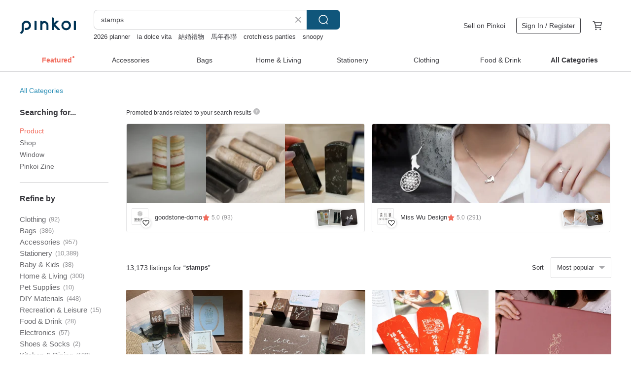

--- FILE ---
content_type: text/html; charset=utf-8
request_url: https://en.pinkoi.com/search?q=stamps&ref_sec=related_keywords&ref_posn=11&ref_related_kw_type=auto&ref_created=1716037526&ref_entity=search_item_list&ref_entity_id=pet%20tape&ref_page=1&ref_pgsz=60&ref_pgsess=1716037526
body_size: 22091
content:

<!doctype html>

<html lang="en" class="web no-js s-not-login s-en webkit" xmlns:fb="http://ogp.me/ns/fb#">
<head prefix="og: http://ogp.me/ns# fb: http://ogp.me/ns/fb# ilovepinkoi: http://ogp.me/ns/fb/ilovepinkoi#">
    <meta charset="utf-8">

        <title>&#34;stamps&#34; | stamps | Pinkoi | Asia’s cross-border design marketplace</title>
    <meta name="keywords" content="stamps">

        <meta name="description" content="The search for &amp;quot;stamps&amp;quot; returned 13,173 results. Stamp Series StampUS$ 7.72 Cat&#39;s Seasons Combination Date StampsUS$ 40.63 Dimenzi Photopolymer Stamp - Seller Series (8 Designs Available)US$ 16.29 Use keywords to find unique design gifts. Express your creativity, originality, and one-of-a-kindness. Buy something for a loved-one today.">

    <meta name="twitter:card" content="summary_large_image">

        <meta property="og:title" content="stamps | Pinkoi">
        <meta property="og:description" content="The search for &amp;quot;stamps&amp;quot; returned 13,173 results. Stamp Series StampUS$ 7.72 Cat&#39;s Seasons Combination Date StampsUS$ 40.63 Dimenzi Photopolymer Stamp - Seller Series (8 Designs Available)US$ 16.29 Use keywords to find unique design gifts. Express your creativity, originality, and one-of-a-kindness. Buy something for a loved-one today.">
        <meta property="og:image" content="https://cdn01.pinkoi.com/product/9qLtEjDY/0/1/800x0.jpg">

    <meta property="og:type" content="product">
        <meta property="og:url" content="https://en.pinkoi.com/search?q=stamps&ref_sec=related_keywords&ref_posn=11&ref_related_kw_type=auto&ref_created=1716037526&ref_entity=search_item_list&ref_entity_id=pet+tape&ref_page=1&ref_pgsz=60&ref_pgsess=1716037526"><link rel="canonical" href="https://en.pinkoi.com/search?q=stamps"><link rel="next" href="https://en.pinkoi.com/search?q=stamps&page=2">

    <link rel="alternate" href="android-app://com.pinkoi/http/en.pinkoi.com/search?q=stamps">

        <script type="application/ld+json">{"@context": "http://schema.org", "@type": "BreadcrumbList", "itemListElement": [{"@type": "ListItem", "position": 1, "item": {"@id": "https://en.pinkoi.com", "name": "Pinkoi"}}, {"@type": "ListItem", "position": 2, "item": {"@id": "https://en.pinkoi.com/search", "name": "Search"}}, {"@type": "ListItem", "position": 3, "item": {"@id": "https://en.pinkoi.com/search?q=stamps", "name": "stamps"}}]}</script>

        <script type="application/ld+json">{"@context": "http://schema.org", "@type": "Product", "productID": "9qLtEjDY", "sku": "9qLtEjDY", "name": "Stamp Series Stamp", "description": "Stamp Series Stamp\nBeechwood  Engraved Pattern  Pink Resin Stamp Surface\n\n10  Squirrel 50x30mm\n20  Ferret 50x30mm\n30  Ragdoll cat 50x30mm\n40  Sunflower Rabbit 50x30mm\n50  Rhombus Rabbit 50x40mm\n60  Swan 40x35mm", "image": ["https://cdn01.pinkoi.com/product/9qLtEjDY/0/1/500x0.jpg"], "brand": {"@type": "Brand", "name": "KumaYankee"}, "offers": {"@type": "Offer", "priceCurrency": "USD", "price": 7.72, "availability": "http://schema.org/InStock", "priceValidUntil": "2026-07-02", "itemCondition": "http://schema.org/NewCondition", "url": "https://en.pinkoi.com/product/9qLtEjDY", "seller": {"@type": "Organization", "name": "KumaYankee", "url": "https://en.pinkoi.com/store/kumayankee"}, "hasMerchantReturnPolicy": [{"@type": "MerchantReturnPolicy", "returnPolicyCategory": "https://schema.org/MerchantReturnFiniteReturnWindow", "merchantReturnDays": 7, "returnMethod": "https://schema.org/ReturnByMail", "returnFees": "https://schema.org/FreeReturn", "applicableCountry": ["TW", "HK", "MO", "TH", "JP", "CN", "US", "SG", "CA"]}]}, "aggregateRating": {"@type": "AggregateRating", "ratingValue": 5.0, "reviewCount": 2407}}</script><script type="application/ld+json">{"@context": "http://schema.org", "@type": "Product", "productID": "Jqjg3HGw", "sku": "Jqjg3HGw", "name": "Cat's Seasons Combination Date Stamps", "description": "This set includes 6 clear stamps and 1 date stamp handle", "image": ["https://cdn02.pinkoi.com/product/Jqjg3HGw/0/2/500x0.jpg"], "brand": {"@type": "Brand", "name": "meitzu2019"}, "offers": {"@type": "Offer", "priceCurrency": "USD", "price": 40.63, "availability": "http://schema.org/InStock", "priceValidUntil": "2026-07-02", "itemCondition": "http://schema.org/NewCondition", "url": "https://en.pinkoi.com/product/Jqjg3HGw", "seller": {"@type": "Organization", "name": "meitzu2019", "url": "https://en.pinkoi.com/store/meitzu2019"}, "hasMerchantReturnPolicy": [{"@type": "MerchantReturnPolicy", "returnPolicyCategory": "https://schema.org/MerchantReturnFiniteReturnWindow", "merchantReturnDays": 7, "returnMethod": "https://schema.org/ReturnByMail", "returnFees": "https://schema.org/FreeReturn", "applicableCountry": ["TW", "HK", "MO", "TH", "JP", "CN", "US", "SG", "CA"]}]}, "aggregateRating": {"@type": "AggregateRating", "ratingValue": 5.0, "reviewCount": 1035}}</script><script type="application/ld+json">{"@context": "http://schema.org", "@type": "Product", "productID": "4WVkLbfP", "sku": "4WVkLbfP", "name": "Dimenzi Photopolymer Stamp - Seller Series (8 Designs Available)", "description": "Dimenzi Photopolymer Stamp - Seller Series  8 Designs Available \n A Detailed  Easy-to-Stamp  Practical Self-Inking Stamp", "image": ["https://cdn01.pinkoi.com/product/4WVkLbfP/0/2/500x0.jpg"], "brand": {"@type": "Brand", "name": "Dimanche"}, "offers": {"@type": "Offer", "priceCurrency": "USD", "price": 16.29, "availability": "http://schema.org/InStock", "priceValidUntil": "2026-07-02", "itemCondition": "http://schema.org/NewCondition", "url": "https://en.pinkoi.com/product/4WVkLbfP", "seller": {"@type": "Organization", "name": "Dimanche", "url": "https://en.pinkoi.com/store/dimanche"}, "hasMerchantReturnPolicy": [{"@type": "MerchantReturnPolicy", "returnPolicyCategory": "https://schema.org/MerchantReturnFiniteReturnWindow", "merchantReturnDays": 7, "returnMethod": "https://schema.org/ReturnByMail", "returnFees": "https://schema.org/FreeReturn", "applicableCountry": ["TW", "HK", "MO", "TH", "JP", "CN", "US", "SG", "CA"]}]}, "aggregateRating": {"@type": "AggregateRating", "ratingValue": 4.9, "reviewCount": 10231}}</script><script type="application/ld+json">{"@context": "http://schema.org", "@type": "Product", "productID": "DTQiRpvq", "sku": "DTQiRpvq", "name": "Interchangeable Oval Date Stamp - Daily Travel DATE-C07", "description": "Interchangeable Oval Date Stamp - Daily Travel DATE-C07\nFeatures various modes of travel\nAdjustable date stamp for your journal or postcards\n Requires an oval handle to use", "image": ["https://cdn01.pinkoi.com/product/DTQiRpvq/0/1/500x0.jpg"], "brand": {"@type": "Brand", "name": "miciacrafts"}, "offers": {"@type": "Offer", "priceCurrency": "USD", "price": 15.24, "availability": "http://schema.org/InStock", "priceValidUntil": "2026-07-02", "itemCondition": "http://schema.org/NewCondition", "url": "https://en.pinkoi.com/product/DTQiRpvq", "seller": {"@type": "Organization", "name": "miciacrafts", "url": "https://en.pinkoi.com/store/miciacrafts"}, "hasMerchantReturnPolicy": [{"@type": "MerchantReturnPolicy", "returnPolicyCategory": "https://schema.org/MerchantReturnFiniteReturnWindow", "merchantReturnDays": 7, "returnMethod": "https://schema.org/ReturnByMail", "returnFees": "https://schema.org/FreeReturn", "applicableCountry": ["TW", "HK", "MO", "TH", "JP", "CN", "US", "SG", "CA"]}]}, "aggregateRating": {"@type": "AggregateRating", "ratingValue": 5.0, "reviewCount": 4345}}</script><script type="application/ld+json">{"@context": "http://schema.org", "@type": "Product", "productID": "Ay8RqFRu", "sku": "Ay8RqFRu", "name": "Ice, ice, ice stamps", "description": "Icy  Icy  Stamps \n\nStamps you'll want to press again and again on this hot day", "image": ["https://cdn01.pinkoi.com/product/Ay8RqFRu/0/1/500x0.jpg"], "brand": {"@type": "Brand", "name": "hitsuji. Hamidashi hanco!"}, "offers": {"@type": "Offer", "priceCurrency": "USD", "price": 7.71, "availability": "http://schema.org/InStock", "priceValidUntil": "2026-07-02", "itemCondition": "http://schema.org/NewCondition", "url": "https://en.pinkoi.com/product/Ay8RqFRu", "seller": {"@type": "Organization", "name": "hitsuji. Hamidashi hanco!", "url": "https://en.pinkoi.com/store/natsu-hitsuji"}, "hasMerchantReturnPolicy": [{"@type": "MerchantReturnPolicy", "returnPolicyCategory": "https://schema.org/MerchantReturnFiniteReturnWindow", "merchantReturnDays": 7, "returnMethod": "https://schema.org/ReturnByMail", "returnFees": "https://schema.org/FreeReturn", "applicableCountry": ["TW", "HK", "MO", "TH", "JP", "CN", "US", "SG", "CA"]}]}, "aggregateRating": {"@type": "AggregateRating", "ratingValue": 5.0, "reviewCount": 33}}</script><script type="application/ld+json">{"@context": "http://schema.org", "@type": "Product", "productID": "22dT2AZj", "sku": "22dT2AZj", "name": "Ka-Sa-Ne STAMP CREATORS x Peko Asano", "description": "Made in Japan\nHigh-fidelity photopolymer stamp\nCompact storage\nWashable with water", "image": ["https://cdn01.pinkoi.com/product/22dT2AZj/0/1/500x0.jpg"], "brand": {"@type": "Brand", "name": "stamp be mine OSAKA"}, "offers": {"@type": "Offer", "priceCurrency": "USD", "price": 22.88, "availability": "http://schema.org/InStock", "priceValidUntil": "2026-07-02", "itemCondition": "http://schema.org/NewCondition", "url": "https://en.pinkoi.com/product/22dT2AZj", "seller": {"@type": "Organization", "name": "stamp be mine OSAKA", "url": "https://en.pinkoi.com/store/stampbemineosaka"}, "hasMerchantReturnPolicy": [{"@type": "MerchantReturnPolicy", "returnPolicyCategory": "https://schema.org/MerchantReturnFiniteReturnWindow", "merchantReturnDays": 7, "returnMethod": "https://schema.org/ReturnByMail", "returnFees": "https://schema.org/FreeReturn", "applicableCountry": ["TW", "HK", "MO", "TH", "JP", "CN", "US", "SG", "CA"]}]}, "aggregateRating": {"@type": "AggregateRating", "ratingValue": 5.0, "reviewCount": 122}}</script><script type="application/ld+json">{"@context": "http://schema.org", "@type": "Product", "productID": "vrse7dZV", "sku": "vrse7dZV", "name": "Miniature Life Collection: Colorful Journal Stamps (Set of 12)", "description": "Tiny  miniature elements of daily life \nDays of the week  weather  moods  food \nanimals  words  travels  trinkets \nStamp them into your warm journal  recording these beautiful moments \nOne day in the future  opening it again will fill your heart \nBox dimensions  18x18cm - 4 stamps  0 9x0 9cm - 8 stamps  Total 12 stamps", "image": ["https://cdn01.pinkoi.com/product/vrse7dZV/0/1/500x0.jpg"], "brand": {"@type": "Brand", "name": "miciacrafts"}, "offers": {"@type": "Offer", "priceCurrency": "USD", "price": 9.15, "availability": "http://schema.org/InStock", "priceValidUntil": "2026-07-02", "itemCondition": "http://schema.org/NewCondition", "url": "https://en.pinkoi.com/product/vrse7dZV", "seller": {"@type": "Organization", "name": "miciacrafts", "url": "https://en.pinkoi.com/store/miciacrafts"}, "hasMerchantReturnPolicy": [{"@type": "MerchantReturnPolicy", "returnPolicyCategory": "https://schema.org/MerchantReturnFiniteReturnWindow", "merchantReturnDays": 7, "returnMethod": "https://schema.org/ReturnByMail", "returnFees": "https://schema.org/FreeReturn", "applicableCountry": ["TW", "HK", "MO", "TH", "JP", "CN", "US", "SG", "CA"]}]}, "aggregateRating": {"@type": "AggregateRating", "ratingValue": 5.0, "reviewCount": 4345}}</script><script type="application/ld+json">{"@context": "http://schema.org", "@type": "Product", "productID": "wd8MDQw5", "sku": "wd8MDQw5", "name": "Date Stamp, Marl-chan Flower, Rubber Stamp, Sanby, Size 12 Oval, Techno Touch Data, Girl, Made in Japan, san-12kbn-m-002", "description": "This date stamp features  Marl-chan  the beloved mascot of Stamp Marche  Perfect for letters  planners  notebooks  and message cards  it adds a charming touch to any occasion  Crafted from high-quality  durable rubber  this stamp is made to last  Made in Japan", "image": ["https://cdn02.pinkoi.com/product/wd8MDQw5/0/3/500x0.jpg"], "brand": {"@type": "Brand", "name": "Stamp Marche"}, "offers": {"@type": "Offer", "priceCurrency": "USD", "price": 25.42, "availability": "http://schema.org/InStock", "priceValidUntil": "2026-07-02", "itemCondition": "http://schema.org/NewCondition", "url": "https://en.pinkoi.com/product/wd8MDQw5", "seller": {"@type": "Organization", "name": "Stamp Marche", "url": "https://en.pinkoi.com/store/stamp-marche"}, "hasMerchantReturnPolicy": [{"@type": "MerchantReturnPolicy", "returnPolicyCategory": "https://schema.org/MerchantReturnFiniteReturnWindow", "merchantReturnDays": 7, "returnMethod": "https://schema.org/ReturnByMail", "returnFees": "https://schema.org/FreeReturn", "applicableCountry": ["TW", "HK", "MO", "TH", "JP", "CN", "US", "SG", "CA"]}]}, "aggregateRating": {"@type": "AggregateRating", "ratingValue": 5.0, "reviewCount": 245}}</script><script type="application/ld+json">{"@context": "http://schema.org", "@type": "Product", "productID": "wJjEX2xk", "sku": "wJjEX2xk", "name": "Rose Sealing Wax Stamp", "description": "Beech  copper  2cm wide  3cm long  9cm high", "image": ["https://cdn01.pinkoi.com/product/wJjEX2xk/0/1/500x0.jpg"], "brand": {"@type": "Brand", "name": "miaostelle"}, "offers": {"@type": "Offer", "priceCurrency": "USD", "price": 23.03, "availability": "http://schema.org/InStock", "priceValidUntil": "2026-07-02", "itemCondition": "http://schema.org/NewCondition", "url": "https://en.pinkoi.com/product/wJjEX2xk", "seller": {"@type": "Organization", "name": "miaostelle", "url": "https://en.pinkoi.com/store/miaostelle"}, "hasMerchantReturnPolicy": [{"@type": "MerchantReturnPolicy", "returnPolicyCategory": "https://schema.org/MerchantReturnFiniteReturnWindow", "merchantReturnDays": 7, "returnMethod": "https://schema.org/ReturnByMail", "returnFees": "https://schema.org/FreeReturn", "applicableCountry": ["TW", "HK", "MO", "TH", "JP", "CN", "US", "SG", "CA"]}]}, "aggregateRating": {"@type": "AggregateRating", "ratingValue": 5.0, "reviewCount": 1458}}</script><script type="application/ld+json">{"@context": "http://schema.org", "@type": "Product", "productID": "waNAUJjD", "sku": "waNAUJjD", "name": "Gilded Stamp Washi Tape", "description": "No White Ink   Japanese Washi Paper   Release Paper\nSpecial Oil   Die-Cut   Matte Gold Foil\n  Width 4cm x 75cm Cycle of 21 sheets  Total Length 10 meters", "image": ["https://cdn01.pinkoi.com/product/waNAUJjD/0/3/500x0.jpg"], "brand": {"@type": "Brand", "name": "ladyf05"}, "offers": {"@type": "Offer", "priceCurrency": "USD", "price": 14.63, "availability": "http://schema.org/InStock", "priceValidUntil": "2026-07-02", "itemCondition": "http://schema.org/NewCondition", "url": "https://en.pinkoi.com/product/waNAUJjD", "seller": {"@type": "Organization", "name": "ladyf05", "url": "https://en.pinkoi.com/store/ladyf05"}, "hasMerchantReturnPolicy": [{"@type": "MerchantReturnPolicy", "returnPolicyCategory": "https://schema.org/MerchantReturnFiniteReturnWindow", "merchantReturnDays": 7, "returnMethod": "https://schema.org/ReturnByMail", "returnFees": "https://schema.org/FreeReturn", "applicableCountry": ["TW", "HK", "MO", "TH", "JP", "CN", "US", "SG", "CA"]}]}, "aggregateRating": {"@type": "AggregateRating", "ratingValue": 5.0, "reviewCount": 1646}}</script><script type="application/ld+json">{"@context": "http://schema.org", "@type": "Product", "productID": "QPA4TT4R", "sku": "QPA4TT4R", "name": "Mogumogu Full-Belly Animal Stamps", "description": "These are stamps featuring animals lounging lazily  bellies full from munching away", "image": ["https://cdn01.pinkoi.com/product/QPA4TT4R/0/1/500x0.jpg"], "brand": {"@type": "Brand", "name": "hitsuji. Hamidashi hanco!"}, "offers": {"@type": "Offer", "priceCurrency": "USD", "price": 7.71, "availability": "http://schema.org/InStock", "priceValidUntil": "2026-07-02", "itemCondition": "http://schema.org/NewCondition", "url": "https://en.pinkoi.com/product/QPA4TT4R", "seller": {"@type": "Organization", "name": "hitsuji. Hamidashi hanco!", "url": "https://en.pinkoi.com/store/natsu-hitsuji"}, "hasMerchantReturnPolicy": [{"@type": "MerchantReturnPolicy", "returnPolicyCategory": "https://schema.org/MerchantReturnFiniteReturnWindow", "merchantReturnDays": 7, "returnMethod": "https://schema.org/ReturnByMail", "returnFees": "https://schema.org/FreeReturn", "applicableCountry": ["TW", "HK", "MO", "TH", "JP", "CN", "US", "SG", "CA"]}]}, "aggregateRating": {"@type": "AggregateRating", "ratingValue": 5.0, "reviewCount": 33}}</script><script type="application/ld+json">{"@context": "http://schema.org", "@type": "Product", "productID": "JtzkYKrS", "sku": "JtzkYKrS", "name": "Starry Serenade Classic Acrylic Mini Stamp Set", "description": "Starry Serenade Mini Stamp Set\nMaterial  Acrylic  Imported Resin\nPattern Size  4 8 2 4cm  Eiffel Tower \n2 5 2 9cm  Arc de Triomphe", "image": ["https://cdn01.pinkoi.com/product/JtzkYKrS/0/1/500x0.jpg"], "brand": {"@type": "Brand", "name": "moonriver-studio"}, "offers": {"@type": "Offer", "priceCurrency": "USD", "price": 21.49, "availability": "http://schema.org/InStock", "priceValidUntil": "2026-07-02", "itemCondition": "http://schema.org/NewCondition", "url": "https://en.pinkoi.com/product/JtzkYKrS", "seller": {"@type": "Organization", "name": "moonriver-studio", "url": "https://en.pinkoi.com/store/moonriver-studio"}, "hasMerchantReturnPolicy": [{"@type": "MerchantReturnPolicy", "returnPolicyCategory": "https://schema.org/MerchantReturnFiniteReturnWindow", "merchantReturnDays": 7, "returnMethod": "https://schema.org/ReturnByMail", "returnFees": "https://schema.org/FreeReturn", "applicableCountry": ["TW", "HK", "MO", "TH", "JP", "CN", "US", "SG", "CA"]}]}, "aggregateRating": {"@type": "AggregateRating", "ratingValue": 5.0, "reviewCount": 28}}</script><script type="application/ld+json">{"@context": "http://schema.org", "@type": "Product", "productID": "wDYxvSpK", "sku": "wDYxvSpK", "name": "Stamp Light Pack - Lifestyle | Crystal Stamp, Clear Stamp, Vase Stamp", "description": "Featuring three types of crystal stamps vases  flowers  and figures they can be freely combined and paired as you wish", "image": ["https://cdn01.pinkoi.com/product/wDYxvSpK/0/1/500x0.jpg"], "brand": {"@type": "Brand", "name": "MU"}, "offers": {"@type": "Offer", "priceCurrency": "USD", "price": 9.15, "availability": "http://schema.org/InStock", "priceValidUntil": "2026-07-02", "itemCondition": "http://schema.org/NewCondition", "url": "https://en.pinkoi.com/product/wDYxvSpK", "seller": {"@type": "Organization", "name": "MU", "url": "https://en.pinkoi.com/store/behiveworld"}, "hasMerchantReturnPolicy": [{"@type": "MerchantReturnPolicy", "returnPolicyCategory": "https://schema.org/MerchantReturnFiniteReturnWindow", "merchantReturnDays": 7, "returnMethod": "https://schema.org/ReturnByMail", "returnFees": "https://schema.org/FreeReturn", "applicableCountry": ["TW", "HK", "MO", "TH", "JP", "CN", "US", "SG", "CA"]}]}, "aggregateRating": {"@type": "AggregateRating", "ratingValue": 5.0, "reviewCount": 14785}}</script><script type="application/ld+json">{"@context": "http://schema.org", "@type": "Product", "productID": "3vx7mJyi", "sku": "3vx7mJyi", "name": "\u3010Pre-order Production\u3011Fox Date Stamp \u2502 Adjustable Date Stamp", "description": "Add your favorite patterns to your planner  or adjust the date to be blank for use as a small decorative card to write down your heartfelt messages  Contents  Date stamp 1   Packaging  Original manufacturer's paper box   Impression size  2 4 2 4 cm", "image": ["https://cdn02.pinkoi.com/product/3vx7mJyi/0/1/500x0.jpg"], "brand": {"@type": "Brand", "name": "KITSUNEBIYORI"}, "offers": {"@type": "Offer", "priceCurrency": "USD", "price": 15.24, "availability": "http://schema.org/InStock", "priceValidUntil": "2026-07-02", "itemCondition": "http://schema.org/NewCondition", "url": "https://en.pinkoi.com/product/3vx7mJyi", "seller": {"@type": "Organization", "name": "KITSUNEBIYORI", "url": "https://en.pinkoi.com/store/kitsunebiyori"}, "hasMerchantReturnPolicy": [{"@type": "MerchantReturnPolicy", "returnPolicyCategory": "https://schema.org/MerchantReturnFiniteReturnWindow", "merchantReturnDays": 7, "returnMethod": "https://schema.org/ReturnByMail", "returnFees": "https://schema.org/FreeReturn", "applicableCountry": ["TW", "HK", "MO", "TH", "JP", "CN", "US", "SG", "CA"]}]}, "aggregateRating": {"@type": "AggregateRating", "ratingValue": 5.0, "reviewCount": 1083}}</script><script type="application/ld+json">{"@context": "http://schema.org", "@type": "Product", "productID": "Q7L4CqXr", "sku": "Q7L4CqXr", "name": "[Fast Shipping] [Ten Thousand Horses Galloping] 2026 Year of the Horse Red Envelope Set | 5 Designs | 10 Envelopes per Pack | Hot Stamping |", "description": "Year of the Horse Lunar New Year Red Envelopes  original design guaranteed to bring  Full Horsepower  in the Year of the Horse  Numerous golden horses also bring you blessings of golden horses welcoming spring  5 horse designs  10 envelopes per pack  2 red envelopes of each design", "image": ["https://cdn01.pinkoi.com/product/Q7L4CqXr/0/2/500x0.jpg"], "brand": {"@type": "Brand", "name": "United Collective Design"}, "offers": {"@type": "Offer", "priceCurrency": "USD", "price": 13.14, "availability": "http://schema.org/InStock", "priceValidUntil": "2026-07-02", "itemCondition": "http://schema.org/NewCondition", "url": "https://en.pinkoi.com/product/Q7L4CqXr", "seller": {"@type": "Organization", "name": "United Collective Design", "url": "https://en.pinkoi.com/store/ucd2021"}, "hasMerchantReturnPolicy": [{"@type": "MerchantReturnPolicy", "returnPolicyCategory": "https://schema.org/MerchantReturnFiniteReturnWindow", "merchantReturnDays": 7, "returnMethod": "https://schema.org/ReturnByMail", "returnFees": "https://schema.org/FreeReturn", "applicableCountry": ["TW", "HK", "MO", "TH", "JP", "CN", "US", "SG", "CA"]}]}, "aggregateRating": {"@type": "AggregateRating", "ratingValue": 5.0, "reviewCount": 90}}</script><script type="application/ld+json">{"@context": "http://schema.org", "@type": "Product", "productID": "A2GDe74W", "sku": "A2GDe74W", "name": "Speech Bubble Stamp for Sudden Realizations", "description": "Huh \n Wait a minute \n I think I just remembered something \n\nA stamp designed to capture the unspoken  voice of the heart  in the moment of realization", "image": ["https://cdn01.pinkoi.com/product/A2GDe74W/0/1/500x0.jpg"], "brand": {"@type": "Brand", "name": "hitsuji. Hamidashi hanco!"}, "offers": {"@type": "Offer", "priceCurrency": "USD", "price": 7.71, "availability": "http://schema.org/InStock", "priceValidUntil": "2026-07-02", "itemCondition": "http://schema.org/NewCondition", "url": "https://en.pinkoi.com/product/A2GDe74W", "seller": {"@type": "Organization", "name": "hitsuji. Hamidashi hanco!", "url": "https://en.pinkoi.com/store/natsu-hitsuji"}, "hasMerchantReturnPolicy": [{"@type": "MerchantReturnPolicy", "returnPolicyCategory": "https://schema.org/MerchantReturnFiniteReturnWindow", "merchantReturnDays": 7, "returnMethod": "https://schema.org/ReturnByMail", "returnFees": "https://schema.org/FreeReturn", "applicableCountry": ["TW", "HK", "MO", "TH", "JP", "CN", "US", "SG", "CA"]}]}, "aggregateRating": {"@type": "AggregateRating", "ratingValue": 5.0, "reviewCount": 33}}</script><script type="application/ld+json">{"@context": "http://schema.org", "@type": "Product", "productID": "acEy3iEs", "sku": "acEy3iEs", "name": "Wildflowers of the Prairie: A Generous Set of 8 Stamps", "description": "A luxurious set of 8 stamps featuring wildflowers such as dandelions  thistles  and shepherd's purse  swaying gently in vast meadows and fields \n\nRecommended ink  VersaMagic \nFor black paper  Artnic silver is recommended \n\n Wood Block Size \nLarge Dandelion  5 5cm  height  x 4 5cm  width \nDandelion", "image": ["https://cdn02.pinkoi.com/product/acEy3iEs/0/1/500x0.jpg"], "brand": {"@type": "Brand", "name": "Beach Field Stamp"}, "offers": {"@type": "Offer", "priceCurrency": "USD", "price": 35.30, "availability": "http://schema.org/InStock", "priceValidUntil": "2026-07-02", "itemCondition": "http://schema.org/NewCondition", "url": "https://en.pinkoi.com/product/acEy3iEs", "seller": {"@type": "Organization", "name": "Beach Field Stamp", "url": "https://en.pinkoi.com/store/ako-japan"}, "hasMerchantReturnPolicy": [{"@type": "MerchantReturnPolicy", "returnPolicyCategory": "https://schema.org/MerchantReturnFiniteReturnWindow", "merchantReturnDays": 7, "returnMethod": "https://schema.org/ReturnByMail", "returnFees": "https://schema.org/FreeReturn", "applicableCountry": ["TW", "HK", "MO", "TH", "JP", "CN", "US", "SG", "CA"]}]}, "aggregateRating": {"@type": "AggregateRating", "ratingValue": 5.0, "reviewCount": 764}}</script><script type="application/ld+json">{"@context": "http://schema.org", "@type": "Product", "productID": "nsmVvxts", "sku": "nsmVvxts", "name": "\u2502Fairy Tale\u2502Beech Wood Stamp", "description": "A collage creation is never complete without a stamp  This time  let's decorate your creations with fairy tales", "image": ["https://cdn01.pinkoi.com/product/nsmVvxts/0/2/500x0.jpg"], "brand": {"@type": "Brand", "name": "KITSUNEBIYORI"}, "offers": {"@type": "Offer", "priceCurrency": "USD", "price": 8.47, "availability": "http://schema.org/InStock", "priceValidUntil": "2026-07-02", "itemCondition": "http://schema.org/NewCondition", "url": "https://en.pinkoi.com/product/nsmVvxts", "seller": {"@type": "Organization", "name": "KITSUNEBIYORI", "url": "https://en.pinkoi.com/store/kitsunebiyori"}, "hasMerchantReturnPolicy": [{"@type": "MerchantReturnPolicy", "returnPolicyCategory": "https://schema.org/MerchantReturnFiniteReturnWindow", "merchantReturnDays": 7, "returnMethod": "https://schema.org/ReturnByMail", "returnFees": "https://schema.org/FreeReturn", "applicableCountry": ["TW", "HK", "MO", "TH", "JP", "CN", "US", "SG", "CA"]}]}, "aggregateRating": {"@type": "AggregateRating", "ratingValue": 5.0, "reviewCount": 1083}}</script><script type="application/ld+json">{"@context": "http://schema.org", "@type": "Product", "productID": "BZp39JTX", "sku": "BZp39JTX", "name": "Sydney Luna Park \u0026 Opera House Classical Shell Stamp", "description": "Sydney Luna Park   Opera House Classical Shell Stamp\nMaterial  Shell  Acrylic  Imported Resin\nPattern Size  13   12 3cm", "image": ["https://cdn01.pinkoi.com/product/BZp39JTX/0/1/500x0.jpg"], "brand": {"@type": "Brand", "name": "moonriver-studio"}, "offers": {"@type": "Offer", "priceCurrency": "USD", "price": 25.67, "availability": "http://schema.org/InStock", "priceValidUntil": "2026-07-02", "itemCondition": "http://schema.org/NewCondition", "url": "https://en.pinkoi.com/product/BZp39JTX", "seller": {"@type": "Organization", "name": "moonriver-studio", "url": "https://en.pinkoi.com/store/moonriver-studio"}, "hasMerchantReturnPolicy": [{"@type": "MerchantReturnPolicy", "returnPolicyCategory": "https://schema.org/MerchantReturnFiniteReturnWindow", "merchantReturnDays": 7, "returnMethod": "https://schema.org/ReturnByMail", "returnFees": "https://schema.org/FreeReturn", "applicableCountry": ["TW", "HK", "MO", "TH", "JP", "CN", "US", "SG", "CA"]}]}, "aggregateRating": {"@type": "AggregateRating", "ratingValue": 5.0, "reviewCount": 28}}</script><script type="application/ld+json">{"@context": "http://schema.org", "@type": "Product", "productID": "TUM4entS", "sku": "TUM4entS", "name": "Fun Time: Stamps of Animals Enjoying a Feast", "description": "As a reward for your hard work \ntoday is a day to be a little bit cheerful  \n\nA scene from a fun time\nthat lets your mood relax", "image": ["https://cdn01.pinkoi.com/product/TUM4entS/0/1/500x0.jpg"], "brand": {"@type": "Brand", "name": "hitsuji. Hamidashi hanco!"}, "offers": {"@type": "Offer", "priceCurrency": "USD", "price": 7.71, "availability": "http://schema.org/InStock", "priceValidUntil": "2026-07-02", "itemCondition": "http://schema.org/NewCondition", "url": "https://en.pinkoi.com/product/TUM4entS", "seller": {"@type": "Organization", "name": "hitsuji. Hamidashi hanco!", "url": "https://en.pinkoi.com/store/natsu-hitsuji"}, "hasMerchantReturnPolicy": [{"@type": "MerchantReturnPolicy", "returnPolicyCategory": "https://schema.org/MerchantReturnFiniteReturnWindow", "merchantReturnDays": 7, "returnMethod": "https://schema.org/ReturnByMail", "returnFees": "https://schema.org/FreeReturn", "applicableCountry": ["TW", "HK", "MO", "TH", "JP", "CN", "US", "SG", "CA"]}]}, "aggregateRating": {"@type": "AggregateRating", "ratingValue": 5.0, "reviewCount": 33}}</script><script type="application/ld+json">{"@context": "http://schema.org", "@type": "Product", "productID": "TBcuH5qy", "sku": "TBcuH5qy", "name": "Biology Stamp - Sockeye Salmon", "description": "- High-fidelity  highly transparent photopolymer clear stamps\n- Made in Japan", "image": ["https://cdn02.pinkoi.com/product/TBcuH5qy/0/1/500x0.jpg"], "brand": {"@type": "Brand", "name": "stamp be mine OSAKA"}, "offers": {"@type": "Offer", "priceCurrency": "USD", "price": 11.87, "availability": "http://schema.org/InStock", "priceValidUntil": "2026-07-02", "itemCondition": "http://schema.org/NewCondition", "url": "https://en.pinkoi.com/product/TBcuH5qy", "seller": {"@type": "Organization", "name": "stamp be mine OSAKA", "url": "https://en.pinkoi.com/store/stampbemineosaka"}, "hasMerchantReturnPolicy": [{"@type": "MerchantReturnPolicy", "returnPolicyCategory": "https://schema.org/MerchantReturnFiniteReturnWindow", "merchantReturnDays": 7, "returnMethod": "https://schema.org/ReturnByMail", "returnFees": "https://schema.org/FreeReturn", "applicableCountry": ["TW", "HK", "MO", "TH", "JP", "CN", "US", "SG", "CA"]}]}, "aggregateRating": {"@type": "AggregateRating", "ratingValue": 5.0, "reviewCount": 122}}</script><script type="application/ld+json">{"@context": "http://schema.org", "@type": "Product", "productID": "ZFzAHdyV", "sku": "ZFzAHdyV", "name": "[Nostalgic Cream Soda Can] Memo Pad \u0026 Label Seal \u0026 Mini Stamp Set", "description": "Nostalgic Cream Soda Can  Memo Pad   Label Seal   Mini Stamp Set\n\nThis is a can set featuring a memo pad  label seals  and a mini stamp \nThe can itself can be used as a small storage case \nMakes a wonderful gift  don't you think", "image": ["https://cdn01.pinkoi.com/product/ZFzAHdyV/0/1/500x0.jpg"], "brand": {"@type": "Brand", "name": "aika-stationery-shop"}, "offers": {"@type": "Offer", "priceCurrency": "USD", "price": 19.26, "availability": "http://schema.org/InStock", "priceValidUntil": "2026-07-02", "itemCondition": "http://schema.org/NewCondition", "url": "https://en.pinkoi.com/product/ZFzAHdyV", "seller": {"@type": "Organization", "name": "aika-stationery-shop", "url": "https://en.pinkoi.com/store/aika-stationery-shop"}, "hasMerchantReturnPolicy": [{"@type": "MerchantReturnPolicy", "returnPolicyCategory": "https://schema.org/MerchantReturnFiniteReturnWindow", "merchantReturnDays": 7, "returnMethod": "https://schema.org/ReturnByMail", "returnFees": "https://schema.org/FreeReturn", "applicableCountry": ["TW", "HK", "MO", "TH", "JP", "CN", "US", "SG", "CA"]}]}, "aggregateRating": {"@type": "AggregateRating", "ratingValue": 5.0, "reviewCount": 244}}</script><script type="application/ld+json">{"@context": "http://schema.org", "@type": "Product", "productID": "ftY8idHC", "sku": "ftY8idHC", "name": "Little Little Stamps: Little Study Stamp Set", "description": "Freely stamp on your notebooks \nIncludes phonetic symbols  short phrases  dates  and more for you to mix and match   D", "image": ["https://cdn01.pinkoi.com/product/ftY8idHC/0/1/500x0.jpg"], "brand": {"@type": "Brand", "name": "miciacrafts"}, "offers": {"@type": "Offer", "priceCurrency": "USD", "price": 24.39, "availability": "http://schema.org/InStock", "priceValidUntil": "2026-07-02", "itemCondition": "http://schema.org/NewCondition", "url": "https://en.pinkoi.com/product/ftY8idHC", "seller": {"@type": "Organization", "name": "miciacrafts", "url": "https://en.pinkoi.com/store/miciacrafts"}, "hasMerchantReturnPolicy": [{"@type": "MerchantReturnPolicy", "returnPolicyCategory": "https://schema.org/MerchantReturnFiniteReturnWindow", "merchantReturnDays": 7, "returnMethod": "https://schema.org/ReturnByMail", "returnFees": "https://schema.org/FreeReturn", "applicableCountry": ["TW", "HK", "MO", "TH", "JP", "CN", "US", "SG", "CA"]}]}, "aggregateRating": {"@type": "AggregateRating", "ratingValue": 5.0, "reviewCount": 4345}}</script><script type="application/ld+json">{"@context": "http://schema.org", "@type": "Product", "productID": "p3SYdtYv", "sku": "p3SYdtYv", "name": "rolling Loop Stamp", "description": "Thisrolling Loop Stamp with a cute design", "image": ["https://cdn01.pinkoi.com/product/p3SYdtYv/0/2/500x0.jpg"], "brand": {"@type": "Brand", "name": "MATOKA"}, "offers": {"@type": "Offer", "priceCurrency": "USD", "price": 8.67, "availability": "http://schema.org/InStock", "priceValidUntil": "2026-07-02", "itemCondition": "http://schema.org/NewCondition", "url": "https://en.pinkoi.com/product/p3SYdtYv", "seller": {"@type": "Organization", "name": "MATOKA", "url": "https://en.pinkoi.com/store/matoka-jp"}, "hasMerchantReturnPolicy": [{"@type": "MerchantReturnPolicy", "returnPolicyCategory": "https://schema.org/MerchantReturnFiniteReturnWindow", "merchantReturnDays": 7, "returnMethod": "https://schema.org/ReturnByMail", "returnFees": "https://schema.org/FreeReturn", "applicableCountry": ["TW", "HK", "MO", "TH", "JP", "CN", "US", "SG", "CA"]}]}, "aggregateRating": {"@type": "AggregateRating", "ratingValue": 5.0, "reviewCount": 39}}</script><script type="application/ld+json">{"@context": "http://schema.org", "@type": "Product", "productID": "sBvXB8GV", "sku": "sBvXB8GV", "name": "\u3010Includes Foil Stamping\u3011 American Envelope - Western 10K Rectangular", "description": "Premium American Envelopes   Crafted from carefully selected imported paper  available in a variety of colors and foil-stamped logos to elevate your invitations  We can also use your own logo file to create a truly unique envelope for you", "image": ["https://cdn01.pinkoi.com/product/sBvXB8GV/0/1/500x0.jpg"], "brand": {"@type": "Brand", "name": "ministylecards"}, "offers": {"@type": "Offer", "priceCurrency": "USD", "price": 40.63, "availability": "http://schema.org/InStock", "priceValidUntil": "2026-07-02", "itemCondition": "http://schema.org/NewCondition", "url": "https://en.pinkoi.com/product/sBvXB8GV", "seller": {"@type": "Organization", "name": "ministylecards", "url": "https://en.pinkoi.com/store/ministylecards"}, "hasMerchantReturnPolicy": [{"@type": "MerchantReturnPolicy", "returnPolicyCategory": "https://schema.org/MerchantReturnFiniteReturnWindow", "merchantReturnDays": 7, "returnMethod": "https://schema.org/ReturnByMail", "returnFees": "https://schema.org/FreeReturn", "applicableCountry": ["TW", "HK", "MO", "TH", "JP", "CN", "US", "SG", "CA"]}]}, "aggregateRating": {"@type": "AggregateRating", "ratingValue": 5.0, "reviewCount": 126}}</script><script type="application/ld+json">{"@context": "http://schema.org", "@type": "Product", "productID": "FNgtty2u", "sku": "FNgtty2u", "name": "Rubber Stamp \u2013 Girl with a Basket and Teddy Bear", "description": "This rubber stamp features Sweet painting s iconic illustration \na girl holding a basket  accompanied by her teddy bear \nMade with high-quality materials  it stamps even the finest lines clearly \nPerfect for collages  journaling  card making  and other creative projects", "image": ["https://cdn01.pinkoi.com/product/FNgtty2u/0/1/500x0.jpg"], "brand": {"@type": "Brand", "name": "Sweet painting / Vintage girly"}, "offers": {"@type": "Offer", "priceCurrency": "USD", "price": 10.27, "availability": "http://schema.org/InStock", "priceValidUntil": "2026-07-02", "itemCondition": "http://schema.org/NewCondition", "url": "https://en.pinkoi.com/product/FNgtty2u", "seller": {"@type": "Organization", "name": "Sweet painting / Vintage girly", "url": "https://en.pinkoi.com/store/agemochistationery"}, "hasMerchantReturnPolicy": [{"@type": "MerchantReturnPolicy", "returnPolicyCategory": "https://schema.org/MerchantReturnFiniteReturnWindow", "merchantReturnDays": 7, "returnMethod": "https://schema.org/ReturnByMail", "returnFees": "https://schema.org/FreeReturn", "applicableCountry": ["TW", "HK", "MO", "TH", "JP", "CN", "US", "SG", "CA"]}]}, "aggregateRating": {"@type": "AggregateRating", "ratingValue": 5.0, "reviewCount": 484}}</script><script type="application/ld+json">{"@context": "http://schema.org", "@type": "Product", "productID": "Q2tjtFy3", "sku": "Q2tjtFy3", "name": "2026 Year of the Horse | Hot-Stamped Black Gold Cultural Spring Couplet Set | Year of the Horse Couplets l Designed to Last the Entire Year", "description": "Facebook  penpenpenstudio\nInstagram  penpenpenstudio", "image": ["https://cdn02.pinkoi.com/product/Q2tjtFy3/0/5/500x0.jpg"], "brand": {"@type": "Brand", "name": "penpenpenstudio"}, "offers": {"@type": "Offer", "priceCurrency": "USD", "price": 12.87, "availability": "http://schema.org/InStock", "priceValidUntil": "2026-07-02", "itemCondition": "http://schema.org/NewCondition", "url": "https://en.pinkoi.com/product/Q2tjtFy3", "seller": {"@type": "Organization", "name": "penpenpenstudio", "url": "https://en.pinkoi.com/store/penpenpenhostel"}, "hasMerchantReturnPolicy": [{"@type": "MerchantReturnPolicy", "returnPolicyCategory": "https://schema.org/MerchantReturnFiniteReturnWindow", "merchantReturnDays": 7, "returnMethod": "https://schema.org/ReturnByMail", "returnFees": "https://schema.org/FreeReturn", "applicableCountry": ["TW", "HK", "MO", "TH", "JP", "CN", "US", "SG", "CA"]}]}, "aggregateRating": {"@type": "AggregateRating", "ratingValue": 5.0, "reviewCount": 4412}}</script><script type="application/ld+json">{"@context": "http://schema.org", "@type": "Product", "productID": "uT9s33Sp", "sku": "uT9s33Sp", "name": "A Stamp of a Special Gift, To Be Delivered To You and For Yourself", "description": "A Special Gift\nFor You  For Yourself  \n\nA series of stamps featuring gift motifs \nperfect for gently conveying your heartfelt sentiments", "image": ["https://cdn01.pinkoi.com/product/uT9s33Sp/0/1/500x0.jpg"], "brand": {"@type": "Brand", "name": "hitsuji. Hamidashi hanco!"}, "offers": {"@type": "Offer", "priceCurrency": "USD", "price": 7.71, "availability": "http://schema.org/InStock", "priceValidUntil": "2026-07-02", "itemCondition": "http://schema.org/NewCondition", "url": "https://en.pinkoi.com/product/uT9s33Sp", "seller": {"@type": "Organization", "name": "hitsuji. Hamidashi hanco!", "url": "https://en.pinkoi.com/store/natsu-hitsuji"}, "hasMerchantReturnPolicy": [{"@type": "MerchantReturnPolicy", "returnPolicyCategory": "https://schema.org/MerchantReturnFiniteReturnWindow", "merchantReturnDays": 7, "returnMethod": "https://schema.org/ReturnByMail", "returnFees": "https://schema.org/FreeReturn", "applicableCountry": ["TW", "HK", "MO", "TH", "JP", "CN", "US", "SG", "CA"]}]}, "aggregateRating": {"@type": "AggregateRating", "ratingValue": 5.0, "reviewCount": 33}}</script><script type="application/ld+json">{"@context": "http://schema.org", "@type": "Product", "productID": "ghGbh72e", "sku": "ghGbh72e", "name": "botanical frame A stamp", "description": "Specification   5 5 X 5 5cm", "image": ["https://cdn01.pinkoi.com/product/ghGbh72e/0/2/500x0.jpg"], "brand": {"@type": "Brand", "name": "Lullu Tree"}, "offers": {"@type": "Offer", "priceCurrency": "USD", "price": 16.75, "availability": "http://schema.org/InStock", "priceValidUntil": "2026-07-02", "itemCondition": "http://schema.org/NewCondition", "url": "https://en.pinkoi.com/product/ghGbh72e", "seller": {"@type": "Organization", "name": "Lullu Tree", "url": "https://en.pinkoi.com/store/lullutree"}, "hasMerchantReturnPolicy": [{"@type": "MerchantReturnPolicy", "returnPolicyCategory": "https://schema.org/MerchantReturnFiniteReturnWindow", "merchantReturnDays": 7, "returnMethod": "https://schema.org/ReturnByMail", "returnFees": "https://schema.org/FreeReturn", "applicableCountry": ["TW", "HK", "MO", "TH", "JP", "CN", "US", "SG", "CA"]}]}, "aggregateRating": {"@type": "AggregateRating", "ratingValue": 5.0, "reviewCount": 244}}</script><script type="application/ld+json">{"@context": "http://schema.org", "@type": "Product", "productID": "QWnKBBv8", "sku": "QWnKBBv8", "name": "Unwoven | Vegetable-Tanned Leather | Stamped Volleyball | Charm", "description": "Vegetable-Tanned Leather Volleyball Charm  Purely Handmade", "image": ["https://cdn01.pinkoi.com/product/QWnKBBv8/0/1/500x0.jpg"], "brand": {"@type": "Brand", "name": "CHIU BIAN"}, "offers": {"@type": "Offer", "priceCurrency": "USD", "price": 9.48, "availability": "http://schema.org/InStock", "priceValidUntil": "2026-07-02", "itemCondition": "http://schema.org/NewCondition", "url": "https://en.pinkoi.com/product/QWnKBBv8", "seller": {"@type": "Organization", "name": "CHIU BIAN", "url": "https://en.pinkoi.com/store/chiu-bian-bian"}, "hasMerchantReturnPolicy": [{"@type": "MerchantReturnPolicy", "returnPolicyCategory": "https://schema.org/MerchantReturnFiniteReturnWindow", "merchantReturnDays": 7, "returnMethod": "https://schema.org/ReturnByMail", "returnFees": "https://schema.org/FreeReturn", "applicableCountry": ["TW", "HK", "MO", "TH", "JP", "CN", "US", "SG", "CA"]}]}, "aggregateRating": {"@type": "AggregateRating", "ratingValue": 5.0, "reviewCount": 2}}</script><script type="application/ld+json">{"@context": "http://schema.org", "@type": "Product", "productID": "A496D5Ya", "sku": "A496D5Ya", "name": "rolling Loop Stamp", "description": "Thisrolling Loop Stamp has a design with cute animals queueing", "image": ["https://cdn02.pinkoi.com/product/A496D5Ya/0/1/500x0.jpg"], "brand": {"@type": "Brand", "name": "MATOKA"}, "offers": {"@type": "Offer", "priceCurrency": "USD", "price": 8.67, "availability": "http://schema.org/InStock", "priceValidUntil": "2026-07-02", "itemCondition": "http://schema.org/NewCondition", "url": "https://en.pinkoi.com/product/A496D5Ya", "seller": {"@type": "Organization", "name": "MATOKA", "url": "https://en.pinkoi.com/store/matoka-jp"}, "hasMerchantReturnPolicy": [{"@type": "MerchantReturnPolicy", "returnPolicyCategory": "https://schema.org/MerchantReturnFiniteReturnWindow", "merchantReturnDays": 7, "returnMethod": "https://schema.org/ReturnByMail", "returnFees": "https://schema.org/FreeReturn", "applicableCountry": ["TW", "HK", "MO", "TH", "JP", "CN", "US", "SG", "CA"]}]}, "aggregateRating": {"@type": "AggregateRating", "ratingValue": 5.0, "reviewCount": 39}}</script><script type="application/ld+json">{"@context": "http://schema.org", "@type": "Product", "productID": "h6B9XSUP", "sku": "h6B9XSUP", "name": "Zippered Stamp Pouch | Coin Purse | Italian Vegetable-Tanned Leather | Optional Engraving | Customizable", "description": "Orders are typically shipped within 5-7 business days after payment confirmation  If you require delivery by a specific date  please note it in the remarks section \nIf the desired color or size is not in stock  we can craft it for you  This process takes 7-10 business days", "image": ["https://cdn01.pinkoi.com/product/h6B9XSUP/0/4/500x0.jpg"], "brand": {"@type": "Brand", "name": "Ulmus Leather"}, "offers": {"@type": "Offer", "priceCurrency": "USD", "price": 16.93, "availability": "http://schema.org/InStock", "priceValidUntil": "2026-07-02", "itemCondition": "http://schema.org/NewCondition", "url": "https://en.pinkoi.com/product/h6B9XSUP", "seller": {"@type": "Organization", "name": "Ulmus Leather", "url": "https://en.pinkoi.com/store/chenyuleather"}, "hasMerchantReturnPolicy": [{"@type": "MerchantReturnPolicy", "returnPolicyCategory": "https://schema.org/MerchantReturnFiniteReturnWindow", "merchantReturnDays": 7, "returnMethod": "https://schema.org/ReturnByMail", "returnFees": "https://schema.org/FreeReturn", "applicableCountry": ["TW", "HK", "MO", "TH", "JP", "CN", "US", "SG", "CA"]}]}, "aggregateRating": {"@type": "AggregateRating", "ratingValue": 4.9, "reviewCount": 95}}</script><script type="application/ld+json">{"@context": "http://schema.org", "@type": "Product", "productID": "QZGcTQRu", "sku": "QZGcTQRu", "name": "Star Mail Stamp", "description": "Beech  red rubber", "image": ["https://cdn01.pinkoi.com/product/QZGcTQRu/0/1/500x0.jpg"], "brand": {"@type": "Brand", "name": "miaostelle"}, "offers": {"@type": "Offer", "priceCurrency": "USD", "price": 14.73, "availability": "http://schema.org/InStock", "priceValidUntil": "2026-07-02", "itemCondition": "http://schema.org/NewCondition", "url": "https://en.pinkoi.com/product/QZGcTQRu", "seller": {"@type": "Organization", "name": "miaostelle", "url": "https://en.pinkoi.com/store/miaostelle"}, "hasMerchantReturnPolicy": [{"@type": "MerchantReturnPolicy", "returnPolicyCategory": "https://schema.org/MerchantReturnFiniteReturnWindow", "merchantReturnDays": 7, "returnMethod": "https://schema.org/ReturnByMail", "returnFees": "https://schema.org/FreeReturn", "applicableCountry": ["TW", "HK", "MO", "TH", "JP", "CN", "US", "SG", "CA"]}]}, "aggregateRating": {"@type": "AggregateRating", "ratingValue": 5.0, "reviewCount": 1458}}</script><script type="application/ld+json">{"@context": "http://schema.org", "@type": "Product", "productID": "T6LbM3BP", "sku": "T6LbM3BP", "name": "Miss L Hand-Carved Stamp / Coffee Tools Stamp B", "description": "Miss L Hand-Carved Stamps  Coffee Tools Stamp", "image": ["https://cdn01.pinkoi.com/product/T6LbM3BP/0/2/500x0.jpg"], "brand": {"@type": "Brand", "name": "Miss L Studio"}, "offers": {"@type": "Offer", "priceCurrency": "USD", "price": 11.18, "availability": "http://schema.org/InStock", "priceValidUntil": "2026-07-02", "itemCondition": "http://schema.org/NewCondition", "url": "https://en.pinkoi.com/product/T6LbM3BP", "seller": {"@type": "Organization", "name": "Miss L Studio", "url": "https://en.pinkoi.com/store/missleslie"}, "hasMerchantReturnPolicy": [{"@type": "MerchantReturnPolicy", "returnPolicyCategory": "https://schema.org/MerchantReturnFiniteReturnWindow", "merchantReturnDays": 7, "returnMethod": "https://schema.org/ReturnByMail", "returnFees": "https://schema.org/FreeReturn", "applicableCountry": ["TW", "HK", "MO", "TH", "JP", "CN", "US", "SG", "CA"]}]}, "aggregateRating": {"@type": "AggregateRating", "ratingValue": 5.0, "reviewCount": 109}}</script><script type="application/ld+json">{"@context": "http://schema.org", "@type": "Product", "productID": "JQeHjheH", "sku": "JQeHjheH", "name": "Rubber Stamp - Teddy Bear Snowman", "description": "A rubber stamp featuring three snowmen shaped like teddy bears \n\nMade with high-quality materials  it stamps even the finest lines clearly \nPerfect for collages  journaling  card making  and other creative projects", "image": ["https://cdn01.pinkoi.com/product/JQeHjheH/0/1/500x0.jpg"], "brand": {"@type": "Brand", "name": "Sweet painting / Vintage girly"}, "offers": {"@type": "Offer", "priceCurrency": "USD", "price": 6.42, "availability": "http://schema.org/InStock", "priceValidUntil": "2026-07-02", "itemCondition": "http://schema.org/NewCondition", "url": "https://en.pinkoi.com/product/JQeHjheH", "seller": {"@type": "Organization", "name": "Sweet painting / Vintage girly", "url": "https://en.pinkoi.com/store/agemochistationery"}, "hasMerchantReturnPolicy": [{"@type": "MerchantReturnPolicy", "returnPolicyCategory": "https://schema.org/MerchantReturnFiniteReturnWindow", "merchantReturnDays": 7, "returnMethod": "https://schema.org/ReturnByMail", "returnFees": "https://schema.org/FreeReturn", "applicableCountry": ["TW", "HK", "MO", "TH", "JP", "CN", "US", "SG", "CA"]}]}, "aggregateRating": {"@type": "AggregateRating", "ratingValue": 5.0, "reviewCount": 484}}</script><script type="application/ld+json">{"@context": "http://schema.org", "@type": "Product", "productID": "8imgZ2uB", "sku": "8imgZ2uB", "name": "[Fast Shipping] Joyful \u0026 Auspicious Year of the Dragon Handmade Hot Stamped Vertical Spring Couplet / Fu Character", "description": "Orders with a total amount  including shipping  of NT 200 or more will be shipped   \nIf the minimum amount is not met  we will contact you to cancel the order  Thank you for your understanding", "image": ["https://cdn01.pinkoi.com/product/8imgZ2uB/0/1/500x0.jpg"], "brand": {"@type": "Brand", "name": "Guohouse studio"}, "offers": {"@type": "Offer", "priceCurrency": "USD", "price": 12.19, "availability": "http://schema.org/InStock", "priceValidUntil": "2026-07-02", "itemCondition": "http://schema.org/NewCondition", "url": "https://en.pinkoi.com/product/8imgZ2uB", "seller": {"@type": "Organization", "name": "Guohouse studio", "url": "https://en.pinkoi.com/store/guohouse"}, "hasMerchantReturnPolicy": [{"@type": "MerchantReturnPolicy", "returnPolicyCategory": "https://schema.org/MerchantReturnFiniteReturnWindow", "merchantReturnDays": 7, "returnMethod": "https://schema.org/ReturnByMail", "returnFees": "https://schema.org/FreeReturn", "applicableCountry": ["TW", "HK", "MO", "TH", "JP", "CN", "US", "SG", "CA"]}]}, "aggregateRating": {"@type": "AggregateRating", "ratingValue": 5.0, "reviewCount": 16046}}</script><script type="application/ld+json">{"@context": "http://schema.org", "@type": "Product", "productID": "JMfE6znu", "sku": "JMfE6znu", "name": "botanical frame C stamp", "description": "Specification   5 X 6 5cm", "image": ["https://cdn01.pinkoi.com/product/JMfE6znu/0/2/500x0.jpg"], "brand": {"@type": "Brand", "name": "Lullu Tree"}, "offers": {"@type": "Offer", "priceCurrency": "USD", "price": 19.50, "availability": "http://schema.org/InStock", "priceValidUntil": "2026-07-02", "itemCondition": "http://schema.org/NewCondition", "url": "https://en.pinkoi.com/product/JMfE6znu", "seller": {"@type": "Organization", "name": "Lullu Tree", "url": "https://en.pinkoi.com/store/lullutree"}, "hasMerchantReturnPolicy": [{"@type": "MerchantReturnPolicy", "returnPolicyCategory": "https://schema.org/MerchantReturnFiniteReturnWindow", "merchantReturnDays": 7, "returnMethod": "https://schema.org/ReturnByMail", "returnFees": "https://schema.org/FreeReturn", "applicableCountry": ["TW", "HK", "MO", "TH", "JP", "CN", "US", "SG", "CA"]}]}, "aggregateRating": {"@type": "AggregateRating", "ratingValue": 5.0, "reviewCount": 244}}</script><script type="application/ld+json">{"@context": "http://schema.org", "@type": "Product", "productID": "8fMUSZM8", "sku": "8fMUSZM8", "name": "inintime Double Happiness Character Contract Holder / Wedding Contract Folder / Hardcover / Textured / Coarse / Hot Stamped /", "description": "It must have   it must have  Hot Stamping", "image": ["https://cdn01.pinkoi.com/product/8fMUSZM8/0/4/500x0.jpg"], "brand": {"@type": "Brand", "name": "inintime"}, "offers": {"@type": "Offer", "priceCurrency": "USD", "price": 23.03, "availability": "http://schema.org/InStock", "priceValidUntil": "2026-07-02", "itemCondition": "http://schema.org/NewCondition", "url": "https://en.pinkoi.com/product/8fMUSZM8", "seller": {"@type": "Organization", "name": "inintime", "url": "https://en.pinkoi.com/store/xiaochu"}, "hasMerchantReturnPolicy": [{"@type": "MerchantReturnPolicy", "returnPolicyCategory": "https://schema.org/MerchantReturnFiniteReturnWindow", "merchantReturnDays": 7, "returnMethod": "https://schema.org/ReturnByMail", "returnFees": "https://schema.org/FreeReturn", "applicableCountry": ["TW", "HK", "MO", "TH", "JP", "CN", "US", "SG", "CA"]}]}, "aggregateRating": {"@type": "AggregateRating", "ratingValue": 5.0, "reviewCount": 604}}</script><script type="application/ld+json">{"@context": "http://schema.org", "@type": "Product", "productID": "vRbvM2Pd", "sku": "vRbvM2Pd", "name": "Star-Riding Frame Stamp", "description": "A stamp featuring a rabbit and dog riding on stars  designed as a frame", "image": ["https://cdn01.pinkoi.com/product/vRbvM2Pd/0/1/500x0.jpg"], "brand": {"@type": "Brand", "name": "hitsuji. Hamidashi hanco!"}, "offers": {"@type": "Offer", "priceCurrency": "USD", "price": 7.71, "availability": "http://schema.org/InStock", "priceValidUntil": "2026-07-02", "itemCondition": "http://schema.org/NewCondition", "url": "https://en.pinkoi.com/product/vRbvM2Pd", "seller": {"@type": "Organization", "name": "hitsuji. Hamidashi hanco!", "url": "https://en.pinkoi.com/store/natsu-hitsuji"}, "hasMerchantReturnPolicy": [{"@type": "MerchantReturnPolicy", "returnPolicyCategory": "https://schema.org/MerchantReturnFiniteReturnWindow", "merchantReturnDays": 7, "returnMethod": "https://schema.org/ReturnByMail", "returnFees": "https://schema.org/FreeReturn", "applicableCountry": ["TW", "HK", "MO", "TH", "JP", "CN", "US", "SG", "CA"]}]}, "aggregateRating": {"@type": "AggregateRating", "ratingValue": 5.0, "reviewCount": 33}}</script><script type="application/ld+json">{"@context": "http://schema.org", "@type": "Product", "productID": "YaTp3iwM", "sku": "YaTp3iwM", "name": "Letters from the Snow Country: Retro Wooden Stamp", "description": "Letters from the Snow Country  Retro Wooden Stamp\nMaterial  White Maple Wood  Imported Resin\nPattern Size  3 5 3 5cm", "image": ["https://cdn02.pinkoi.com/product/YaTp3iwM/0/1/500x0.jpg"], "brand": {"@type": "Brand", "name": "moonriver-studio"}, "offers": {"@type": "Offer", "priceCurrency": "USD", "price": 9.52, "availability": "http://schema.org/InStock", "priceValidUntil": "2026-07-02", "itemCondition": "http://schema.org/NewCondition", "url": "https://en.pinkoi.com/product/YaTp3iwM", "seller": {"@type": "Organization", "name": "moonriver-studio", "url": "https://en.pinkoi.com/store/moonriver-studio"}, "hasMerchantReturnPolicy": [{"@type": "MerchantReturnPolicy", "returnPolicyCategory": "https://schema.org/MerchantReturnFiniteReturnWindow", "merchantReturnDays": 7, "returnMethod": "https://schema.org/ReturnByMail", "returnFees": "https://schema.org/FreeReturn", "applicableCountry": ["TW", "HK", "MO", "TH", "JP", "CN", "US", "SG", "CA"]}]}, "aggregateRating": {"@type": "AggregateRating", "ratingValue": 5.0, "reviewCount": 28}}</script><script type="application/ld+json">{"@context": "http://schema.org", "@type": "Product", "productID": "dMePAf9p", "sku": "dMePAf9p", "name": "Tea Party Stamp Set / stamp set / Hanko, Illustration Stamps, Stationery, Paper Goods", "description": "An original stamp set  crafted in Japan \nThis value-packed set includes 13 charming mushroom designs  presented in a beautiful box", "image": ["https://cdn01.pinkoi.com/product/dMePAf9p/0/2/500x0.jpg"], "brand": {"@type": "Brand", "name": "nocco."}, "offers": {"@type": "Offer", "priceCurrency": "USD", "price": 67.07, "availability": "http://schema.org/InStock", "priceValidUntil": "2026-07-02", "itemCondition": "http://schema.org/NewCondition", "url": "https://en.pinkoi.com/product/dMePAf9p", "seller": {"@type": "Organization", "name": "nocco.", "url": "https://en.pinkoi.com/store/nocco"}, "hasMerchantReturnPolicy": [{"@type": "MerchantReturnPolicy", "returnPolicyCategory": "https://schema.org/MerchantReturnFiniteReturnWindow", "merchantReturnDays": 7, "returnMethod": "https://schema.org/ReturnByMail", "returnFees": "https://schema.org/FreeReturn", "applicableCountry": ["TW", "HK", "MO", "TH", "JP", "CN", "US", "SG", "CA"]}]}, "aggregateRating": {"@type": "AggregateRating", "ratingValue": 4.8, "reviewCount": 22}}</script><script type="application/ld+json">{"@context": "http://schema.org", "@type": "Product", "productID": "1p1TKYBx", "sku": "1p1TKYBx", "name": "Party Lace Stamp Set", "description": "Party Lace Stamp Set", "image": ["https://cdn01.pinkoi.com/product/1p1TKYBx/0/500x0.jpg"], "brand": {"@type": "Brand", "name": "miciacrafts"}, "offers": {"@type": "Offer", "priceCurrency": "USD", "price": 6.06, "availability": "http://schema.org/InStock", "priceValidUntil": "2026-07-02", "itemCondition": "http://schema.org/NewCondition", "url": "https://en.pinkoi.com/product/1p1TKYBx", "seller": {"@type": "Organization", "name": "miciacrafts", "url": "https://en.pinkoi.com/store/miciacrafts"}, "hasMerchantReturnPolicy": [{"@type": "MerchantReturnPolicy", "returnPolicyCategory": "https://schema.org/MerchantReturnFiniteReturnWindow", "merchantReturnDays": 7, "returnMethod": "https://schema.org/ReturnByMail", "returnFees": "https://schema.org/FreeReturn", "applicableCountry": ["TW", "HK", "MO", "TH", "JP", "CN", "US", "SG", "CA"]}]}, "aggregateRating": {"@type": "AggregateRating", "ratingValue": 5.0, "reviewCount": 4345}}</script><script type="application/ld+json">{"@context": "http://schema.org", "@type": "Product", "productID": "JeBeFBBQ", "sku": "JeBeFBBQ", "name": "Interchangeable Date Transparent Stamp", "description": "Round Size  38 38mm   Rectangular Size  35 50mm\nValid Until  2022-2031", "image": ["https://cdn01.pinkoi.com/product/JeBeFBBQ/0/1/500x0.jpg"], "brand": {"@type": "Brand", "name": "miciacrafts"}, "offers": {"@type": "Offer", "priceCurrency": "USD", "price": 14.56, "availability": "http://schema.org/InStock", "priceValidUntil": "2026-07-02", "itemCondition": "http://schema.org/NewCondition", "url": "https://en.pinkoi.com/product/JeBeFBBQ", "seller": {"@type": "Organization", "name": "miciacrafts", "url": "https://en.pinkoi.com/store/miciacrafts"}, "hasMerchantReturnPolicy": [{"@type": "MerchantReturnPolicy", "returnPolicyCategory": "https://schema.org/MerchantReturnFiniteReturnWindow", "merchantReturnDays": 7, "returnMethod": "https://schema.org/ReturnByMail", "returnFees": "https://schema.org/FreeReturn", "applicableCountry": ["TW", "HK", "MO", "TH", "JP", "CN", "US", "SG", "CA"]}]}, "aggregateRating": {"@type": "AggregateRating", "ratingValue": 5.0, "reviewCount": 4345}}</script><script type="application/ld+json">{"@context": "http://schema.org", "@type": "Product", "productID": "G89TmxSb", "sku": "G89TmxSb", "name": "\u3010My Icon Stamp\u3011no.41 | Clear Stamp", "description": "My Icon Stamp is the new series of  Splice Stamp including various date elements and special frame designs which can create your own unique date icon on your", "image": ["https://cdn01.pinkoi.com/product/G89TmxSb/0/1/500x0.jpg"], "brand": {"@type": "Brand", "name": "MU"}, "offers": {"@type": "Offer", "priceCurrency": "USD", "price": 3.05, "availability": "http://schema.org/InStock", "priceValidUntil": "2026-07-02", "itemCondition": "http://schema.org/NewCondition", "url": "https://en.pinkoi.com/product/G89TmxSb", "seller": {"@type": "Organization", "name": "MU", "url": "https://en.pinkoi.com/store/behiveworld"}, "hasMerchantReturnPolicy": [{"@type": "MerchantReturnPolicy", "returnPolicyCategory": "https://schema.org/MerchantReturnFiniteReturnWindow", "merchantReturnDays": 7, "returnMethod": "https://schema.org/ReturnByMail", "returnFees": "https://schema.org/FreeReturn", "applicableCountry": ["TW", "HK", "MO", "TH", "JP", "CN", "US", "SG", "CA"]}]}, "aggregateRating": {"@type": "AggregateRating", "ratingValue": 5.0, "reviewCount": 14785}}</script><script type="application/ld+json">{"@context": "http://schema.org", "@type": "Product", "productID": "ef4HLUiy", "sku": "ef4HLUiy", "name": "\u3010Wedding Certificate Set\u3011Custom Modern Handwriting | European Classical Textured Hot Stamping | Hardcover Certificate Folder", "description": "Hardcover thick card wedding certificate folder  with Modern Calligraphy custom handwritten English names for the couple  adding a touch of refined script to cherished memories", "image": ["https://cdn02.pinkoi.com/product/ef4HLUiy/0/1/500x0.jpg"], "brand": {"@type": "Brand", "name": "Mr. Eggplants"}, "offers": {"@type": "Offer", "priceCurrency": "USD", "price": 8.13, "availability": "http://schema.org/InStock", "priceValidUntil": "2026-07-02", "itemCondition": "http://schema.org/NewCondition", "url": "https://en.pinkoi.com/product/ef4HLUiy", "seller": {"@type": "Organization", "name": "Mr. Eggplants", "url": "https://en.pinkoi.com/store/nanakaro"}, "hasMerchantReturnPolicy": [{"@type": "MerchantReturnPolicy", "returnPolicyCategory": "https://schema.org/MerchantReturnFiniteReturnWindow", "merchantReturnDays": 7, "returnMethod": "https://schema.org/ReturnByMail", "returnFees": "https://schema.org/FreeReturn", "applicableCountry": ["TW", "HK", "MO", "TH", "JP", "CN", "US", "SG", "CA"]}]}, "aggregateRating": {"@type": "AggregateRating", "ratingValue": 5.0, "reviewCount": 3708}}</script><script type="application/ld+json">{"@context": "http://schema.org", "@type": "Product", "productID": "2quVVvuS", "sku": "2quVVvuS", "name": "[Free Gold Stamping for Orders Over 50,000 / Free Shipping on One Item] 2026 Year of the Horse Scratch-Off Gift Box - Every Scratch is a Surprise", "description": "2026 Taiwan Tea Day  Year of the Horse Scratch-Off Gift Box  Scratch for a Surprise  Practical contents and festive design  perfect for a 2026 New Year's gift box  Spring Festival gift box  Year of the Horse gift box  and holiday gift box  Whether for elder's New Year gifts  Chinese New Year souvenirs  or corporate gifts  it meets the needs for 2026 New Year gifting  recommended Chinese New Year gift boxes  and recommended Chinese New Year gifts", "image": ["https://cdn02.pinkoi.com/product/2quVVvuS/0/17/500x0.jpg"], "brand": {"@type": "Brand", "name": "daeoneday"}, "offers": {"@type": "Offer", "priceCurrency": "USD", "price": 27.05, "availability": "http://schema.org/InStock", "priceValidUntil": "2026-07-02", "itemCondition": "http://schema.org/NewCondition", "url": "https://en.pinkoi.com/product/2quVVvuS", "seller": {"@type": "Organization", "name": "daeoneday", "url": "https://en.pinkoi.com/store/daeoneday"}, "hasMerchantReturnPolicy": [{"@type": "MerchantReturnPolicy", "returnPolicyCategory": "https://schema.org/MerchantReturnFiniteReturnWindow", "merchantReturnDays": 7, "returnMethod": "https://schema.org/ReturnByMail", "returnFees": "https://schema.org/FreeReturn", "applicableCountry": ["TW", "HK", "MO", "TH", "JP", "CN", "US", "SG", "CA"]}]}, "aggregateRating": {"@type": "AggregateRating", "ratingValue": 5.0, "reviewCount": 1577}}</script><script type="application/ld+json">{"@context": "http://schema.org", "@type": "Product", "productID": "TwunfKa6", "sku": "TwunfKa6", "name": "Ka-Sa-Ne STAMP [Taiwanese Patterns]", "description": "Made in Japan\n  Washable with water\n  High-fidelity photopolymer stamp\n  Compact and easy to store", "image": ["https://cdn01.pinkoi.com/product/TwunfKa6/0/1/500x0.jpg"], "brand": {"@type": "Brand", "name": "stamp be mine OSAKA"}, "offers": {"@type": "Offer", "priceCurrency": "USD", "price": 24.57, "availability": "http://schema.org/InStock", "priceValidUntil": "2026-07-02", "itemCondition": "http://schema.org/NewCondition", "url": "https://en.pinkoi.com/product/TwunfKa6", "seller": {"@type": "Organization", "name": "stamp be mine OSAKA", "url": "https://en.pinkoi.com/store/stampbemineosaka"}, "hasMerchantReturnPolicy": [{"@type": "MerchantReturnPolicy", "returnPolicyCategory": "https://schema.org/MerchantReturnFiniteReturnWindow", "merchantReturnDays": 7, "returnMethod": "https://schema.org/ReturnByMail", "returnFees": "https://schema.org/FreeReturn", "applicableCountry": ["TW", "HK", "MO", "TH", "JP", "CN", "US", "SG", "CA"]}]}, "aggregateRating": {"@type": "AggregateRating", "ratingValue": 5.0, "reviewCount": 122}}</script><script type="application/ld+json">{"@context": "http://schema.org", "@type": "Product", "productID": "uHG498uj", "sku": "uHG498uj", "name": "Magic at Your Fingertips Stamp", "description": "Introducing a landscape-oriented stamp from the  Magic at Your Fingertips  series \n\nPerfect for adding a charming touch to your journals and cards", "image": ["https://cdn01.pinkoi.com/product/uHG498uj/0/1/500x0.jpg"], "brand": {"@type": "Brand", "name": "hitsuji. Hamidashi hanco!"}, "offers": {"@type": "Offer", "priceCurrency": "USD", "price": 7.71, "availability": "http://schema.org/InStock", "priceValidUntil": "2026-07-02", "itemCondition": "http://schema.org/NewCondition", "url": "https://en.pinkoi.com/product/uHG498uj", "seller": {"@type": "Organization", "name": "hitsuji. Hamidashi hanco!", "url": "https://en.pinkoi.com/store/natsu-hitsuji"}, "hasMerchantReturnPolicy": [{"@type": "MerchantReturnPolicy", "returnPolicyCategory": "https://schema.org/MerchantReturnFiniteReturnWindow", "merchantReturnDays": 7, "returnMethod": "https://schema.org/ReturnByMail", "returnFees": "https://schema.org/FreeReturn", "applicableCountry": ["TW", "HK", "MO", "TH", "JP", "CN", "US", "SG", "CA"]}]}, "aggregateRating": {"@type": "AggregateRating", "ratingValue": 5.0, "reviewCount": 33}}</script><script type="application/ld+json">{"@context": "http://schema.org", "@type": "Product", "productID": "4tkKJA54", "sku": "4tkKJA54", "name": "rolling Loop Stamp", "description": "Thisrolling Loop Stamp has a design with cute animals queueing", "image": ["https://cdn01.pinkoi.com/product/4tkKJA54/0/1/500x0.jpg"], "brand": {"@type": "Brand", "name": "MATOKA"}, "offers": {"@type": "Offer", "priceCurrency": "USD", "price": 8.67, "availability": "http://schema.org/InStock", "priceValidUntil": "2026-07-02", "itemCondition": "http://schema.org/NewCondition", "url": "https://en.pinkoi.com/product/4tkKJA54", "seller": {"@type": "Organization", "name": "MATOKA", "url": "https://en.pinkoi.com/store/matoka-jp"}, "hasMerchantReturnPolicy": [{"@type": "MerchantReturnPolicy", "returnPolicyCategory": "https://schema.org/MerchantReturnFiniteReturnWindow", "merchantReturnDays": 7, "returnMethod": "https://schema.org/ReturnByMail", "returnFees": "https://schema.org/FreeReturn", "applicableCountry": ["TW", "HK", "MO", "TH", "JP", "CN", "US", "SG", "CA"]}]}, "aggregateRating": {"@type": "AggregateRating", "ratingValue": 5.0, "reviewCount": 39}}</script><script type="application/ld+json">{"@context": "http://schema.org", "@type": "Product", "productID": "9CnNiyXW", "sku": "9CnNiyXW", "name": "Even a Buddha's face can be stamped three times.", "description": "These are approval stamps featuring a Buddha image that speaks Kansai dialect  sure to bring a chuckle \n\nW25mm x H25mm x D22mm\nSet of 3\nMaterials  Handle Wood  Stamp surface Rubber\nMade in Japan", "image": ["https://cdn01.pinkoi.com/product/9CnNiyXW/0/500x0.jpg"], "brand": {"@type": "Brand", "name": "coto mono"}, "offers": {"@type": "Offer", "priceCurrency": "USD", "price": 8.48, "availability": "http://schema.org/InStock", "priceValidUntil": "2026-07-02", "itemCondition": "http://schema.org/NewCondition", "url": "https://en.pinkoi.com/product/9CnNiyXW", "seller": {"@type": "Organization", "name": "coto mono", "url": "https://en.pinkoi.com/store/cotomono"}, "hasMerchantReturnPolicy": [{"@type": "MerchantReturnPolicy", "returnPolicyCategory": "https://schema.org/MerchantReturnFiniteReturnWindow", "merchantReturnDays": 7, "returnMethod": "https://schema.org/ReturnByMail", "returnFees": "https://schema.org/FreeReturn", "applicableCountry": ["TW", "HK", "MO", "TH", "JP", "CN", "US", "SG", "CA"]}]}, "aggregateRating": {"@type": "AggregateRating", "ratingValue": 5.0, "reviewCount": 188}}</script><script type="application/ld+json">{"@context": "http://schema.org", "@type": "Product", "productID": "5pcWmX3c", "sku": "5pcWmX3c", "name": "The Enchanted Library | Wooden Stamps | teayoushop", "description": "Literally the special line up of this collection because this is the 2nd time teayou make stamps  The quality is sooo much upgraded from our first attempt with the  Autumn Fairies  series and we hope that you will give them a try", "image": ["https://cdn02.pinkoi.com/product/5pcWmX3c/0/1/500x0.jpg"], "brand": {"@type": "Brand", "name": "teayoushop"}, "offers": {"@type": "Offer", "priceCurrency": "USD", "price": 8.91, "availability": "http://schema.org/InStock", "priceValidUntil": "2026-07-02", "itemCondition": "http://schema.org/NewCondition", "url": "https://en.pinkoi.com/product/5pcWmX3c", "seller": {"@type": "Organization", "name": "teayoushop", "url": "https://en.pinkoi.com/store/teayoushop"}, "hasMerchantReturnPolicy": [{"@type": "MerchantReturnPolicy", "returnPolicyCategory": "https://schema.org/MerchantReturnFiniteReturnWindow", "merchantReturnDays": 7, "returnMethod": "https://schema.org/ReturnByMail", "returnFees": "https://schema.org/FreeReturn", "applicableCountry": ["TW", "HK", "MO", "TH", "JP", "CN", "US", "SG", "CA"]}]}, "aggregateRating": {"@type": "AggregateRating", "ratingValue": 5.0, "reviewCount": 175}}</script><script type="application/ld+json">{"@context": "http://schema.org", "@type": "Product", "productID": "QeMUpzYC", "sku": "QeMUpzYC", "name": "Ways to Travel | Clear Stamp", "description": "The stamp contains memories of a recent trip\nIt also contains memories of traveling with adults when I was a child \nOf course  there are also those who pursue the charming appearance of retro tickets", "image": ["https://cdn02.pinkoi.com/product/QeMUpzYC/0/1/500x0.jpg"], "brand": {"@type": "Brand", "name": "KITSUNEBIYORI"}, "offers": {"@type": "Offer", "priceCurrency": "USD", "price": 8.47, "availability": "http://schema.org/InStock", "priceValidUntil": "2026-07-02", "itemCondition": "http://schema.org/NewCondition", "url": "https://en.pinkoi.com/product/QeMUpzYC", "seller": {"@type": "Organization", "name": "KITSUNEBIYORI", "url": "https://en.pinkoi.com/store/kitsunebiyori"}, "hasMerchantReturnPolicy": [{"@type": "MerchantReturnPolicy", "returnPolicyCategory": "https://schema.org/MerchantReturnFiniteReturnWindow", "merchantReturnDays": 7, "returnMethod": "https://schema.org/ReturnByMail", "returnFees": "https://schema.org/FreeReturn", "applicableCountry": ["TW", "HK", "MO", "TH", "JP", "CN", "US", "SG", "CA"]}]}, "aggregateRating": {"@type": "AggregateRating", "ratingValue": 5.0, "reviewCount": 1083}}</script><script type="application/ld+json">{"@context": "http://schema.org", "@type": "Product", "productID": "WaxxP32k", "sku": "WaxxP32k", "name": "Leaf Garland Stamp Set", "description": "Use the leaves alone  arrange them side by side  or create patterns \n\nThis is a fun set of 3 stamps with leaves  flowers  and flower centers that you can combine as you like", "image": ["https://cdn01.pinkoi.com/product/WaxxP32k/0/1/500x0.jpg"], "brand": {"@type": "Brand", "name": "Beach Field Stamp"}, "offers": {"@type": "Offer", "priceCurrency": "USD", "price": 10.92, "availability": "http://schema.org/InStock", "priceValidUntil": "2026-07-02", "itemCondition": "http://schema.org/NewCondition", "url": "https://en.pinkoi.com/product/WaxxP32k", "seller": {"@type": "Organization", "name": "Beach Field Stamp", "url": "https://en.pinkoi.com/store/ako-japan"}, "hasMerchantReturnPolicy": [{"@type": "MerchantReturnPolicy", "returnPolicyCategory": "https://schema.org/MerchantReturnFiniteReturnWindow", "merchantReturnDays": 7, "returnMethod": "https://schema.org/ReturnByMail", "returnFees": "https://schema.org/FreeReturn", "applicableCountry": ["TW", "HK", "MO", "TH", "JP", "CN", "US", "SG", "CA"]}]}, "aggregateRating": {"@type": "AggregateRating", "ratingValue": 5.0, "reviewCount": 764}}</script><script type="application/ld+json">{"@context": "http://schema.org", "@type": "Product", "productID": "iCSXGD85", "sku": "iCSXGD85", "name": "2026 Ha-Ma Er Chi Year of the Horse Premium Foil Stamped Red Envelope Set / Set of 6", "description": "Get ready  Want a unique red envelope for 2026 \nChoose from two color palettes and six humorous designs to make your red envelope the absolute highlight of any gathering", "image": ["https://cdn01.pinkoi.com/product/iCSXGD85/0/1/500x0.jpg"], "brand": {"@type": "Brand", "name": "hsinglingdesign"}, "offers": {"@type": "Offer", "priceCurrency": "USD", "price": 11.45, "availability": "http://schema.org/InStock", "priceValidUntil": "2026-07-02", "itemCondition": "http://schema.org/NewCondition", "url": "https://en.pinkoi.com/product/iCSXGD85", "seller": {"@type": "Organization", "name": "hsinglingdesign", "url": "https://en.pinkoi.com/store/hsinglingdesign"}, "hasMerchantReturnPolicy": [{"@type": "MerchantReturnPolicy", "returnPolicyCategory": "https://schema.org/MerchantReturnFiniteReturnWindow", "merchantReturnDays": 7, "returnMethod": "https://schema.org/ReturnByMail", "returnFees": "https://schema.org/FreeReturn", "applicableCountry": ["TW", "HK", "MO", "TH", "JP", "CN", "US", "SG", "CA"]}]}, "aggregateRating": {"@type": "AggregateRating", "ratingValue": 5.0, "reviewCount": 73}}</script><script type="application/ld+json">{"@context": "http://schema.org", "@type": "Product", "productID": "reeXaV5m", "sku": "reeXaV5m", "name": "The magic of cooking, the magic from the pen tip, stamps.", "description": "Infuse your cooking and your writing with a touch of magic \nThere's a special fulfillment that comes with heartfelt letters and thoughtfully prepared meals  isn't there \nThese stamps are for savoring those everyday moments", "image": ["https://cdn02.pinkoi.com/product/reeXaV5m/0/1/500x0.jpg"], "brand": {"@type": "Brand", "name": "hitsuji. Hamidashi hanco!"}, "offers": {"@type": "Offer", "priceCurrency": "USD", "price": 7.71, "availability": "http://schema.org/InStock", "priceValidUntil": "2026-07-02", "itemCondition": "http://schema.org/NewCondition", "url": "https://en.pinkoi.com/product/reeXaV5m", "seller": {"@type": "Organization", "name": "hitsuji. Hamidashi hanco!", "url": "https://en.pinkoi.com/store/natsu-hitsuji"}, "hasMerchantReturnPolicy": [{"@type": "MerchantReturnPolicy", "returnPolicyCategory": "https://schema.org/MerchantReturnFiniteReturnWindow", "merchantReturnDays": 7, "returnMethod": "https://schema.org/ReturnByMail", "returnFees": "https://schema.org/FreeReturn", "applicableCountry": ["TW", "HK", "MO", "TH", "JP", "CN", "US", "SG", "CA"]}]}, "aggregateRating": {"@type": "AggregateRating", "ratingValue": 5.0, "reviewCount": 33}}</script><script type="application/ld+json">{"@context": "http://schema.org", "@type": "Product", "productID": "vqwZJzEM", "sku": "vqwZJzEM", "name": "Usagi Tsuki Do Tea Shop Stamp - Single Piece", "description": "Usagi Tsuki Do  Tea Shop Stamp\nBeechwood  height 1 5cm  Milk Tea Colored Rubber  Made in Taiwan", "image": ["https://cdn02.pinkoi.com/product/vqwZJzEM/0/1/500x0.jpg"], "brand": {"@type": "Brand", "name": "KumaYankee"}, "offers": {"@type": "Offer", "priceCurrency": "USD", "price": 7.72, "availability": "http://schema.org/InStock", "priceValidUntil": "2026-07-02", "itemCondition": "http://schema.org/NewCondition", "url": "https://en.pinkoi.com/product/vqwZJzEM", "seller": {"@type": "Organization", "name": "KumaYankee", "url": "https://en.pinkoi.com/store/kumayankee"}, "hasMerchantReturnPolicy": [{"@type": "MerchantReturnPolicy", "returnPolicyCategory": "https://schema.org/MerchantReturnFiniteReturnWindow", "merchantReturnDays": 7, "returnMethod": "https://schema.org/ReturnByMail", "returnFees": "https://schema.org/FreeReturn", "applicableCountry": ["TW", "HK", "MO", "TH", "JP", "CN", "US", "SG", "CA"]}]}, "aggregateRating": {"@type": "AggregateRating", "ratingValue": 5.0, "reviewCount": 2407}}</script><script type="application/ld+json">{"@context": "http://schema.org", "@type": "Product", "productID": "H3C5gLuU", "sku": "H3C5gLuU", "name": "Mei-Tzu 10th Anniversary Stamp Tape - Ocean Edition", "description": "Mei-Tzu 10th Anniversary Stamp Tape - Ocean Edition\nJapanese Washi Paper   Perforated Stamp Style   Hot-stamped 3D Laser Silver   Built-in Release Liner", "image": ["https://cdn02.pinkoi.com/product/H3C5gLuU/0/1/500x0.jpg"], "brand": {"@type": "Brand", "name": "meitzu2019"}, "offers": {"@type": "Offer", "priceCurrency": "USD", "price": 18.29, "availability": "http://schema.org/InStock", "priceValidUntil": "2026-07-02", "itemCondition": "http://schema.org/NewCondition", "url": "https://en.pinkoi.com/product/H3C5gLuU", "seller": {"@type": "Organization", "name": "meitzu2019", "url": "https://en.pinkoi.com/store/meitzu2019"}, "hasMerchantReturnPolicy": [{"@type": "MerchantReturnPolicy", "returnPolicyCategory": "https://schema.org/MerchantReturnFiniteReturnWindow", "merchantReturnDays": 7, "returnMethod": "https://schema.org/ReturnByMail", "returnFees": "https://schema.org/FreeReturn", "applicableCountry": ["TW", "HK", "MO", "TH", "JP", "CN", "US", "SG", "CA"]}]}, "aggregateRating": {"@type": "AggregateRating", "ratingValue": 5.0, "reviewCount": 1035}}</script><script type="application/ld+json">{"@context": "http://schema.org", "@type": "Product", "productID": "Nea6bUB2", "sku": "Nea6bUB2", "name": "Memory - A5 Scrapbook | Customizable Hot Stamped Ribbon Album", "description": "The cover can be customized with hot stamping  Chinese ribbon binding  with reserved thickness  suitable for pasting photos and collecting memories", "image": ["https://cdn01.pinkoi.com/product/Nea6bUB2/0/1/500x0.jpg"], "brand": {"@type": "Brand", "name": "Re:mainer"}, "offers": {"@type": "Offer", "priceCurrency": "USD", "price": 39.82, "availability": "http://schema.org/InStock", "priceValidUntil": "2026-07-02", "itemCondition": "http://schema.org/NewCondition", "url": "https://en.pinkoi.com/product/Nea6bUB2", "seller": {"@type": "Organization", "name": "Re:mainer", "url": "https://en.pinkoi.com/store/remainer"}, "hasMerchantReturnPolicy": [{"@type": "MerchantReturnPolicy", "returnPolicyCategory": "https://schema.org/MerchantReturnFiniteReturnWindow", "merchantReturnDays": 7, "returnMethod": "https://schema.org/ReturnByMail", "returnFees": "https://schema.org/FreeReturn", "applicableCountry": ["TW", "HK", "MO", "TH", "JP", "CN", "US", "SG", "CA"]}]}, "aggregateRating": {"@type": "AggregateRating", "ratingValue": 5.0, "reviewCount": 413}}</script><script type="application/ld+json">{"@context": "http://schema.org", "@type": "Product", "productID": "giKkwQ4B", "sku": "giKkwQ4B", "name": "Showa stamp vol.3 (4 design)", "description": "Showa stamp vol 3", "image": ["https://cdn01.pinkoi.com/product/giKkwQ4B/0/1/500x0.jpg"], "brand": {"@type": "Brand", "name": "Breezy Studio"}, "offers": {"@type": "Offer", "priceCurrency": "USD", "price": 9.96, "availability": "http://schema.org/InStock", "priceValidUntil": "2026-07-02", "itemCondition": "http://schema.org/NewCondition", "url": "https://en.pinkoi.com/product/giKkwQ4B", "seller": {"@type": "Organization", "name": "Breezy Studio", "url": "https://en.pinkoi.com/store/breezystudio"}, "hasMerchantReturnPolicy": [{"@type": "MerchantReturnPolicy", "returnPolicyCategory": "https://schema.org/MerchantReturnFiniteReturnWindow", "merchantReturnDays": 7, "returnMethod": "https://schema.org/ReturnByMail", "returnFees": "https://schema.org/FreeReturn", "applicableCountry": ["TW", "HK", "MO", "TH", "JP", "CN", "US", "SG", "CA"]}]}, "aggregateRating": {"@type": "AggregateRating", "ratingValue": 5.0, "reviewCount": 410}}</script><script type="application/ld+json">{"@context": "http://schema.org", "@type": "Product", "productID": "rDGy2FV2", "sku": "rDGy2FV2", "name": "Mushroom Stamp Set A / stamp set / Stamp, Illustration Stamp, Stationery, Stationery, Stationery, Paper Goods", "description": "An original stamp set  made in Japan \nThis is a value set featuring 7 types of mushrooms  presented in a charming box", "image": ["https://cdn01.pinkoi.com/product/rDGy2FV2/0/1/500x0.jpg"], "brand": {"@type": "Brand", "name": "nocco."}, "offers": {"@type": "Offer", "priceCurrency": "USD", "price": 35.30, "availability": "http://schema.org/InStock", "priceValidUntil": "2026-07-02", "itemCondition": "http://schema.org/NewCondition", "url": "https://en.pinkoi.com/product/rDGy2FV2", "seller": {"@type": "Organization", "name": "nocco.", "url": "https://en.pinkoi.com/store/nocco"}, "hasMerchantReturnPolicy": [{"@type": "MerchantReturnPolicy", "returnPolicyCategory": "https://schema.org/MerchantReturnFiniteReturnWindow", "merchantReturnDays": 7, "returnMethod": "https://schema.org/ReturnByMail", "returnFees": "https://schema.org/FreeReturn", "applicableCountry": ["TW", "HK", "MO", "TH", "JP", "CN", "US", "SG", "CA"]}]}, "aggregateRating": {"@type": "AggregateRating", "ratingValue": 4.8, "reviewCount": 22}}</script>

    <meta http-equiv="x-dns-prefetch-control" content="on">
    <link rel="preconnect" href="//cdn01.pinkoi.com/">
    <link rel="preconnect" href="//cdn02.pinkoi.com/">
    <link rel="preconnect" href="//cdn03.pinkoi.com/">
    <link rel="preconnect" href="//cdn04.pinkoi.com/">
    <link rel="dns-prefetch" href="//cdn01.pinkoi.com/">
    <link rel="dns-prefetch" href="//cdn02.pinkoi.com/">
    <link rel="dns-prefetch" href="//cdn03.pinkoi.com/">
    <link rel="dns-prefetch" href="//cdn04.pinkoi.com/">

    <link rel="dns-prefetch" href="//app.link/">
    <link rel="dns-prefetch" href="//pinkoi.io/">

    <link rel="dns-prefetch" href="//www.google.com/">
    <link rel="dns-prefetch" href="//www.google.com.tw/">
    <link rel="dns-prefetch" href="//www.googleadservices.com/">
    <link rel="dns-prefetch" href="//www.googletagmanager.com/">
    <link rel="dns-prefetch" href="//www.google-analytics.com/">

    <link rel="preconnect" href="//browser.sentry-cdn.com/">
    <link rel="dns-prefetch" href="//browser.sentry-cdn.com/">

    <meta name="X-Recruiting" content="We are hiring Engineers! https://en.pinkoi.com/about/careers">
    <meta name="p:domain_verify" content="2d6e38b756134beaa07d8685e3243325"/>
    <meta name="baidu-site-verification" content="GqnNPF3SXy">
    <meta name="alexaVerifyID" content="lUqc5Zq8BWufEkGayQxWKGUHKPg">

    <meta name="robots" content="noarchive">

    <meta property="wb:webmaster" content="a59386c74f5b7d01">
    <link rel="alternate" type="application/rss+xml" title="Pinkoi Read Zine" href="http://feeds.feedburner.com/pinkoi-magazine">        <meta property="fb:app_id" content="197994114318">
    <meta property="fb:admins" content="1150414893">
    <meta property="og:site_name" content="Pinkoi">
    <meta property="og:locale" content="en_US">

<link rel="apple-touch-icon" sizes="180x180" href="//cdn04.pinkoi.com/pinkoi.site/general/favicon/apple-touch-icon.png">
<link rel="icon" type="image/png" sizes="192x192" href="//cdn04.pinkoi.com/pinkoi.site/general/favicon/favicon_192x192.png">
<link rel="icon" type="image/png" sizes="32x32" href="//cdn04.pinkoi.com/pinkoi.site/general/favicon/favicon_32x32.png">
<link rel="icon" type="image/png" sizes="16x16" href="//cdn04.pinkoi.com/pinkoi.site/general/favicon/favicon_16x16.png">
<link rel="shortcut icon" href="//cdn04.pinkoi.com/pinkoi.site/general/favicon/favicon.ico">

    <link rel="manifest" href="/manifest.json">

        <link rel="stylesheet" href="https://cdn02.pinkoi.com/media/dist/css/intl/en-c94b9dde3d0c4ca6e0d0.css" media="all">    <link rel="stylesheet" href="https://cdn02.pinkoi.com/media/dist/css/core-82ba4e5083527bb396be.css" media="all">    <link rel="stylesheet" href="https://cdn02.pinkoi.com/media/dist/css/utilities-c0e59bd3947e01fcb42f.css" media="all">    <link rel="stylesheet" href="https://cdn02.pinkoi.com/media/dist/css/react-common-modules-51d0e94fa5fc0b1616a1.css" media="all">    <link rel="stylesheet" href="https://cdn02.pinkoi.com/media/dist/dweb/components/header-510f3f2b023b11c28191.css" media="all">

        <link rel="stylesheet" href="https://cdn02.pinkoi.com/media/dist/pages/search-b97d0505321bb4d8ddce.css" media="all">

    <script>
        dataLayer = [];
        dataLayer.push({'Device': 'Web'});
        dataLayer.push({ referrer: document.referrer || undefined });
            dataLayer.push({'User Type': 'Visitor'})

        dataLayer.push({'Locale': 'en'})
    </script>
    <script>
        (function(w,d,s,l,i){w[l]=w[l]||[];w[l].push({'gtm.start': new Date().getTime(),event:'gtm.js'});var f=d.getElementsByTagName(s)[0],j=d.createElement(s),dl=l!='dataLayer'?'&l='+l:'';j.async=true;j.src='https://www.googletagmanager.com/gtm.js?id='+i+dl;f.parentNode.insertBefore(j,f);})(window,document,'script','dataLayer','GTM-5ZZ325');
    </script>

<meta property="al:ios:url" content="pinkoi://en.pinkoi.com/search/?q=stamps&amp;ref_sec=related_keywords&amp;ref_posn=11&amp;ref_related_kw_type=auto&amp;ref_created=1716037526&amp;ref_entity=search_item_list&amp;ref_entity_id=pet%20tape&amp;ref_page=1&amp;ref_pgsz=60&amp;ref_pgsess=1716037526">
<meta property="al:ios:app_store_id" content="557252416">
<meta property="al:ios:app_name" content="Pinkoi">

        <script>var PRODUCTION = true, DEBUG = false, NAMESPACE = 'pinkoi';</script>

    <script src="https://cdnjs.cloudflare.com/polyfill/v3/polyfill.min.js"></script>

        <script src="https://cdn02.pinkoi.com/media/dist/js/3rd_party_libs-1d45841f69.js"></script>    <script src="https://cdn02.pinkoi.com/media/dist/react-router-8137ab4deacc7f845362.js"></script>    <script src="https://cdn02.pinkoi.com/media/dist/settings-9529b5b3cb1a7259b983.js"></script>    <script src="https://cdn02.pinkoi.com/media/dist/market/tracking-30ff6dd1ae634040a438.js"></script>    <script src="https://cdn02.pinkoi.com/media/dist/js/baselibs-5676685233.js"></script>
        <script src="//cdn02.pinkoi.com/media/js/amdintl_en.1600a27857ca8c95fcc51d0286a72992.js"></script>    <script src="//cdn02.pinkoi.com/media/js/intl_en.99c75f341ead1cffdd9f9998b497b04f.js"></script>

            <script src="//cdn02.pinkoi.com/media/js/sw.js"></script>

        <script src="https://cdn02.pinkoi.com/media/dist/pinkoi.env-7cf0819691fa6d4658f7.js"></script>    <script src="https://cdn02.pinkoi.com/media/dist/react-e9e640cb0783c28f35b0.js"></script>

    <script>
        require(['settings'], function({ default: settings }) {
            settings.set({
                GA_ACCOUNT: 'UA-15950179-1',
                is_ci_browser_testing: false,
                    production: true,
                    debug: false,
                referral_coins: {"bonus_points": 300, "equivalent_currency": "US$ 0.60"},
                uid: null,
                locale: "en",
                lang: "en",
                geo: 'US',
                facebook_language: "en_US",
                isCanTranship: false,
                currency: 'USD',
                currencyName: 'United States Dollar',
                currencyPattern: '¤#,##0.00',
                currencySymbol: 'US$',
                currencyDigits: '2',
                isAdmin: false,
                isReportTeam: false,
                isDRTeam: false,
                isBot: false,
                ipAddress: '3.142.243.166',
                videoAutoplayExp: 3,
                beacon: "20260102jnaXnQpc4d",
                experimentMap: {"psq_srp_pb_improvement_abexp": 3},
            });
        });
    </script>

    <script>
        require(['settings'], function({ default: settings }) {
            settings.set({
                user_property: {"beacon": "20260102jnaXnQpc4d", "country_code": "US", "lang": "en", "currency": "USD", "geo": "US", "city": "OH", "user_type": "visitor", "device": "web", "device_category": "desktop", "device_user_agent": "PC / Mac OS X 10.15.7 / ClaudeBot 1.0", "device_operating_system": "web", "device_operating_system_version": "", "ip": "3.142.243.166", "experiment": {"psq_srp_pb_improvement_abexp": 3}}
            })
        })
    </script>

    <script id='sentryScript' defer src="https://browser.sentry-cdn.com/5.18.1/bundle.min.js" integrity="sha384-4zdOhGLDdcXl+MRlpApt/Nvfe6A3AqGGBil9+lwFSkXNTv0rVx0eCyM1EaJCXS7r" crossorigin="anonymous"></script>

<script>
    require(['pinkoi.env'], function(pinkoiEnv) {
        function getIgnoreErrors(){
            var platform = "dweb";
            var BASE_IGNORE_ERRORS = [
                /'Headers' is undefined/,
                /errors.html#scripterror/,
                /'require' is undefined/,
                /define is not defined/,
                /require is not a function/,
                /define is not a function/,
                /require is not defined/,
                /Can't find variable: require/,
                /Can't find variable: \$/,
                /\$ is not defined/,
                /'\$' is undefined/,
                /ResizeObserver loop limit exceeded/,
                /ResizeObserver loop completed with undelivered notifications/,
                /SecurityError: Failed to register a ServiceWorker: No URL is associated with the caller's document./,
                /QuotaExceededError/,
                /SecurityError/,
                /Illegal invocation/,
                /Translation missing/,
                /IDBDatabase/,
                /instantSearchSDKJSBridgeClearHighlight/,
                /ChunkLoadError/,
                /Loading CSS chunk/,
                /^Non-Error promise rejection captured with value: Object Not Found Matching Id/,
                /^Product Page: flickr image download failed./,
                /UnknownError: Database deleted by request of the user/,
                /Can't find variable: gmo/,
                /Non-Error promise rejection captured with keys: currentTarget, detail, isTrusted, target/,
                /^NotFoundError: Failed to execute 'removeChild' on 'Node'/,
                /^HttpStatusError/,
                /^NetworkError/,
                /\(reading 'init'\)/,
                /^ResponseShapeError/,
            ];

            var PINKOI_APP_IOS_IGNORE_ERROR = [
                /Non-Error promise rejection captured with value: null/
            ];

            var errors = BASE_IGNORE_ERRORS;

            if( platform === 'in-app' && Modernizr.ios){
                errors = errors.concat(PINKOI_APP_IOS_IGNORE_ERROR);
            }

            if( platform === 'mweb' && Modernizr.ios && !Modernizr.safari){
                errors = errors.concat([
                    /undefined is not an object \(evaluating 'a\.O'\)/,
                ]);
            }

            return errors;
        }

        function initSentry(Sentry){
            Sentry.init({
                dsn: 'https://23e26b2e00934dcca75ce8ef95ce9e94@o385711.ingest.sentry.io/5218885',
                release: pinkoiEnv && pinkoiEnv.RELEASE_INFO ? pinkoiEnv.RELEASE_INFO : null,
                allowUrls: [
                    /https:\/\/([^?].+\.)?pinkoi\.com/
                ],
                denyUrls: [
                    /^file:\/\/\/.+$/,
                    /media\/dist\/firebase/,
                    /doubleclick\.net\/pagead\/viewthroughconversion/,
                    /analytics\.twitter\.com/,
                    /^chrome:\/\//i,
                    /^chrome-extension:\/\//i,
                ],
                ignoreErrors: getIgnoreErrors(),
            });

            Sentry.configureScope(function(scope) {
                scope.setUser({ id: null })
                scope.setTags({"platform": "dweb", "platform.lang": "en", "platform.geo": "US", "platform.currency": "USD", "user.group": "NB"})
            });
        }

        window.Sentry && initSentry(window.Sentry);
        !window.Sentry && sentryScript.addEventListener('load', function() { initSentry(window.Sentry) });
    });

</script>

    <script src="https://cdn02.pinkoi.com/media/dist/preinit-9c8c2f02127b9f2b2c8e.js"></script>
<script>
    require(['preinit']);
</script>

<script>
    function gadSetLocalStorage(name, value, expires) {
        var item = {
            value: value,
            expires: Date.now() + expires * 24 * 60 * 60 * 1000
        };

        try {
            localStorage.setItem(name, JSON.stringify(item));
        } catch (e) {
            console.error('Failed to set localStorage:', e);
        }
    }

    function gadGetLocalStorage(name) {
        try {
            var item = JSON.parse(localStorage.getItem(name));
        } catch (e) {
            return null;
        }

        if (!item || !item.value || !item.expires) {
            return null;
        }

        if (item.expires < Date.now()) {
            localStorage.removeItem(name);
            return null;
        }

        return item.value;
    }

    function gadGetPageviewCount() {
        return parseInt(gadGetLocalStorage('pageviewCount'));
    }

    function setPageviewCount() {
        var count = gadGetPageviewCount();

        if (!count || isNaN(count)) {
            count = 1;
        } else if (count >= 2) {
            return;
        } else {
            count++;
        }

        gadSetLocalStorage('pageviewCount', count, 30);
    }

    function sendConversionEventByPageviewCount(count) {
        if (count === 2) {
            if (window.gtag && typeof window.gtag === 'function') {
                window.gtag('event', 'over2pages');
            }
        }
    }

    (function() {
        setPageviewCount();
    })();
</script>

<script>
    window.addEventListener('load', function(event){
        sendConversionEventByPageviewCount(gadGetPageviewCount());
    });
</script>

    <script>
        require(['settings'],function({ default: settings }){

            var userInfo = {
                external_id: "20260102jnaXnQpc4d",
                client_user_agent: navigator.userAgent,
                client_ip_address: '3.142.243.166',
                fbp: null || null,
                fbc: ""  || null,
                ge: null,
                em: null,
            };

                !function(f,b,e,v,n,t,s){if(f.fbq)return;n=f.fbq=function(){n.callMethod?  n.callMethod.apply(n,arguments):n.queue.push(arguments)};if(!f._fbq)f._fbq=n; n.push=n;n.loaded=!0;n.version='2.0';n.queue=[];t=b.createElement(e);t.async=!0;t.src=v;s=b.getElementsByTagName(e)[0];s.parentNode.insertBefore(t,s)}(window, document,'script','//connect.facebook.net/en_US/fbevents.js');

                fbq('init', '886302098095315', userInfo);

            send('PageView',{
                new_beacon: Number(true)
            });

            function send(trackName, customData){

                var eventDateTime = new Date();
                var event_time = Math.floor(eventDateTime / 1000);
                var event_id = trackName + '_' + eventDateTime.getTime();

                var trackContentData = {
                    event_name: trackName,
                    event_time: event_time,
                    event_id: event_id,
                    action_source: 'website',
                    event_source_url: window.location.href,
                    user_data: userInfo,
                    custom_data: customData
                };

                fbq('track', trackName, customData, {
                    eventID: event_id
                });

                try {
                    var isBot = settings.get('isBot');
                    var isDebug = settings.get('debug');

                    if(isBot || isDebug){
                        return;
                    }

                    var endpoint = "/_log/fb";

                    var sendData = JSON.stringify(trackContentData);

                    if (navigator.sendBeacon) {
                        navigator.sendBeacon(endpoint, sendData);
                        return;
                    }

                    var xhr = new XMLHttpRequest();

                    xhr.open('POST', endpoint, true);
                    xhr.send(JSON.stringify(sendData));
                } catch (error) {
                    window.Sentry
                        && window.Sentry.captureException
                        && window.Sentry.captureException(error);
                }
            };
        })
    </script>

</head><body class="g-stat-notlogin">    

    <header id="gheader" class="g-header">
        <div class="g-wrap-expand">
            <div class="g-header-top g-flex g-items-center">
                <a class="logo " href="/" title="Asia’s cross-border design marketplace">
                        <svg height="24" viewBox="0 0 82 24" width="82" xmlns="http://www.w3.org/2000/svg"><path d="M36.019 5.4a5.95 5.95 0 0 1 5.95 5.95v6.639c0 .258-.21.468-.469.468h-2.038a.469.469 0 0 1-.468-.468V11.35a2.975 2.975 0 0 0-5.95 0v6.639c0 .258-.21.468-.47.468h-2.037a.469.469 0 0 1-.468-.468V5.36c0-.309.292-.533.59-.453l2.037.546c.205.055.347.24.347.452v.297A5.917 5.917 0 0 1 36.02 5.4zm15.872 5.21l7.048 7.048c.295.295.086.8-.331.8h-2.689a.937.937 0 0 1-.662-.275l-5.355-5.355v5.16c0 .26-.21.47-.469.47h-2.038a.469.469 0 0 1-.468-.47V.469c0-.307.292-.532.59-.452l2.038.546c.205.055.347.24.347.453v7.377l3.213-3.213a.937.937 0 0 1 .662-.274h2.915c.334 0 .501.403.265.64zm15.814 5.258a4.104 4.104 0 1 0 0-8.209 4.104 4.104 0 0 0 0 8.21zm0-11.137a7.033 7.033 0 1 1 0 14.065 7.033 7.033 0 0 1 0-14.065zm-57.972.071a6.827 6.827 0 0 1 6.778 6.778c.027 3.783-3.165 6.877-6.948 6.877H7.92a.469.469 0 0 1-.469-.468V15.89c0-.259.21-.468.469-.468h1.68c2.086 0 3.846-1.649 3.878-3.735a3.793 3.793 0 0 0-3.852-3.851c-2.085.031-3.734 1.792-3.734 3.878v6.574a6.817 6.817 0 0 1-2.744 5.471.944.944 0 0 1-1.038.067L.176 22.71c-.26-.15-.226-.538.058-.634 1.522-.518 2.623-2.018 2.623-3.788V11.75c0-3.782 3.094-6.975 6.876-6.948zm14.534.652c.205.055.347.24.347.453v12.082c0 .258-.21.468-.468.468h-2.038a.469.469 0 0 1-.469-.468V5.36c0-.309.292-.533.59-.453zm57.351 0c.205.055.348.24.348.453v12.082c0 .258-.21.468-.469.468H79.46a.469.469 0 0 1-.468-.468V5.36c0-.309.292-.533.59-.453z" fill="#003354" class="color"/></svg>
                </a>

                <div class="m-header-search">
                    <div class="m-header-search__form">
                        <form class="m-search-form" method="get" action="/search">
                            <input type="search" name="q" placeholder="Search for items or shops" value="stamps" class="m-search-form__input" autocomplete="off" id="g-header-keyword" maxlength="256">
                            <button class="m-search-form__submit" type="submit">Search<svg xmlns="http://www.w3.org/2000/svg" width="24" height="24" viewBox="0 0 24 24"><path class="color" fill="#29242D" d="M18.409007 17.542742L21.3056 20.4385l-1.123 1.123-2.94094-2.940093c-1.551763 1.20398-3.499008 1.921493-5.61076 1.921493-5.056 0-9.169-4.113-9.169-9.168 0-5.056 4.113-9.169 9.169-9.169s9.169 4.113 9.169 9.169c0 2.372829-.906253 4.5381-2.390893 6.167842zM11.6309 3.7939c-4.18 0-7.581 3.401-7.581 7.581 0 4.18 3.401 7.58 7.581 7.58 4.18 0 7.581-3.4 7.581-7.58s-3.401-7.581-7.581-7.581z"/></svg></button>
                        </form>
                    </div>
                    <div id="g-header-search-trend" class="m-header-search__trend">
                            <a class="trend-link" href="/search?q=bikini-dare">bikini-dare</a>
                            <a class="trend-link" href="/search?q=see through lingerie">see through lingerie</a>
                            <a class="trend-link" href="/search?q=sex toys taiwan">sex toys taiwan</a>
                            <a class="trend-link" href="/search?q=crotchless panties">crotchless panties</a>
                            <a class="trend-link" href="/search?q=sexy crotchless bikinis">sexy crotchless bikinis</a>
                            <a class="trend-link" href="/search?q=snoopy">snoopy</a>
                            <a class="trend-link" href="/search?q=春聯">春聯</a>
                            <a class="trend-link" href="/search?q=calendar 2026">calendar 2026</a>
                    </div>
                </div>

                <div class="header-right g-pl-spacing-l">
                    <div class="header-right-inner">
                            <a href="/page/store-intro" class="tab" id="g-header-store-intro-link">Sell on Pinkoi</a>
                            <a class="login tab" history="login" data-click="login-modal" data-button-type="login">
                                <span class="border">Sign In / Register</span>
                            </a>
                            <a class="cart tab icon-hover" history="login" data-click="login-modal" data-button-type="cart"><svg height="20" viewBox="0 0 20 20" width="20" xmlns="http://www.w3.org/2000/svg"><path d="M17.494 4.552a.625.625 0 0 1 .105.546l-1.484 5.364a.625.625 0 0 1-.603.458H7.817l.03.088c.041.119.047.245.015.365l-.385 1.474h8.53v1.25h-9.34a.627.627 0 0 1-.605-.783l.543-2.072-2.603-7.405H2.153v-1.25h2.292c.265 0 .502.167.59.417l.457 1.302h11.505c.195 0 .38.09.497.246zM15.037 9.67l1.139-4.114H5.93L7.377 9.67zm-6.391 6.718a1.25 1.25 0 1 1-2.501 0 1.25 1.25 0 0 1 2.5 0zm7.361 0a1.25 1.25 0 1 1-2.5 0 1.25 1.25 0 0 1 2.5 0z" fill="#39393e" class="color"/></svg></a>
                    </div>
                </div>
            </div>
        </div>
        <nav id="m-navigation" class="m-navigation">
            <div class="m-navigation__dropdown-container">
                <div class="m-navigation__list-container">
                    <ul class="navigation navigation--col-8">

                                <li class="navigation__list navigation__campaign navigation__list--highlight">
                                        <div class="navigation__title navigation__title--bold navigation__title--salmon"><span class="navigation__title-inner">Featured</span></div>
                                </li>

                                <li class="navigation__list navigation__group_2">
                                        <a class="navigation__title navigation__title--link" href="/browse?catp=group_2&amp;ref_sec=topnavigation">Accessories</a>
                                </li>

                                <li class="navigation__list navigation__group_1">
                                        <a class="navigation__title navigation__title--link" href="/browse?catp=group_1&amp;ref_sec=topnavigation">Bags</a>
                                </li>

                                <li class="navigation__list navigation__group_5">
                                        <a class="navigation__title navigation__title--link" href="/browse?catp=group_5&amp;ref_sec=topnavigation">Home &amp; Living</a>
                                </li>

                                <li class="navigation__list navigation__group_3">
                                        <a class="navigation__title navigation__title--link" href="/browse?catp=group_3&amp;ref_sec=topnavigation">Stationery</a>
                                </li>

                                <li class="navigation__list navigation__group_0">
                                        <a class="navigation__title navigation__title--link" href="/browse?catp=group_0&amp;ref_sec=topnavigation">Clothing</a>
                                </li>

                                <li class="navigation__list navigation__group_10">
                                        <a class="navigation__title navigation__title--link" href="/browse?catp=group_10&amp;ref_sec=topnavigation">Food &amp; Drink</a>
                                </li>

                                <li class="navigation__list navigation__allCategory">
                                        <a class="navigation__title navigation__title--bold navigation__title--link" href="/browse?ref_sec=topnavigation">All Categories</a>
                                </li>
                    </ul>
                </div>
            </div>
        </nav>
    </header>
<div data-fast-check="search" id="search" class="n-search clr">

    <div id="search-app-header" class="m-results-header"></div>
    <div class="m-results-body">
        <aside id="sider" class="n-search-nav m-results-aside m-results-aside--placeholder">
                <section class="m-results-aside__section">
                    <h3 class="filter-text">Searching for...</h3>
                    <div class="nav-links">
                        <ul class="product"><li><a href="/search?q=stamps">Product</a></li><li><a class="store" href="/search?find=store&q=stamps">Shop</a></li><li><a class="window" href="/search?find=window&q=stamps">Window</a></li><li><a class="post" href="/search?find=post&q=stamps">Pinkoi Zine</a></li></ul>
                    </div>
                </section>
                <section id="search-app-aside" class="m-results-aside__section m-results-aside__section--sticky"></section>
                <br />
                <section id="nav-auto-keywords"  class="m-results-aside__section">
                    <h3 class="filter-text">You may also want to search for…</h3>
                    <div class="nav-seo nav-links nav-auto-keywords">
                        <ul>
    <li>
        <h2><a href="javascript:void(0)">stamps</a></h2>
    </li>
        <li>
            <h2><a class="keywords" href="/browse?catp=group_3%2Cgroup_3_2%2Clisting_312&amp;ref_sec=related_keywords&amp;ref_posn=1&amp;ref_related_kw_type=auto&amp;ref_created=1767325376&amp;ref_entity=search_item_list&amp;ref_entity_id=stamps&amp;ref_page=1&amp;ref_pgsz=60&amp;ref_pgsess=1767325376" data-value="0" data-kw-source="subcat">Stamps &amp; Stamp Pads</a></h2>
        </li>
        <li>
            <h2><a class="keywords" href="/search?q=stamp%20marche&amp;ref_sec=related_keywords&amp;ref_posn=2&amp;ref_related_kw_type=auto&amp;ref_created=1767325376&amp;ref_entity=search_item_list&amp;ref_entity_id=stamps&amp;ref_page=1&amp;ref_pgsz=60&amp;ref_pgsess=1767325376" data-value="1" data-kw-source="keyword">stamp marche</a></h2>
        </li>
        <li>
            <h2><a class="keywords" href="/search?q=stamp&amp;ref_sec=related_keywords&amp;ref_posn=3&amp;ref_related_kw_type=auto&amp;ref_created=1767325376&amp;ref_entity=search_item_list&amp;ref_entity_id=stamps&amp;ref_page=1&amp;ref_pgsz=60&amp;ref_pgsess=1767325376" data-value="2" data-kw-source="keyword">stamp</a></h2>
        </li>
        <li>
            <h2><a class="keywords" href="/search?q=stationery&amp;ref_sec=related_keywords&amp;ref_posn=4&amp;ref_related_kw_type=auto&amp;ref_created=1767325376&amp;ref_entity=search_item_list&amp;ref_entity_id=stamps&amp;ref_page=1&amp;ref_pgsz=60&amp;ref_pgsess=1767325376" data-value="3" data-kw-source="tag">stationery</a></h2>
        </li>
        <li>
            <h2><a class="keywords" href="/search?q=pet%20tape&amp;ref_sec=related_keywords&amp;ref_posn=5&amp;ref_related_kw_type=auto&amp;ref_created=1767325376&amp;ref_entity=search_item_list&amp;ref_entity_id=stamps&amp;ref_page=1&amp;ref_pgsz=60&amp;ref_pgsess=1767325376" data-value="4" data-kw-source="tag">pet tape</a></h2>
        </li>
        <li>
            <h2><a class="keywords" href="/search?q=red%20envelope&amp;ref_sec=related_keywords&amp;ref_posn=6&amp;ref_related_kw_type=auto&amp;ref_created=1767325376&amp;ref_entity=search_item_list&amp;ref_entity_id=stamps&amp;ref_page=1&amp;ref_pgsz=60&amp;ref_pgsess=1767325376" data-value="5" data-kw-source="tag">red envelope</a></h2>
        </li>
        <li>
            <h2><a class="keywords" href="/search?q=calendar&amp;ref_sec=related_keywords&amp;ref_posn=7&amp;ref_related_kw_type=auto&amp;ref_created=1767325376&amp;ref_entity=search_item_list&amp;ref_entity_id=stamps&amp;ref_page=1&amp;ref_pgsz=60&amp;ref_pgsess=1767325376" data-value="6" data-kw-source="tag">calendar</a></h2>
        </li>
        <li>
            <h2><a class="keywords" href="/search?q=journal&amp;ref_sec=related_keywords&amp;ref_posn=8&amp;ref_related_kw_type=auto&amp;ref_created=1767325376&amp;ref_entity=search_item_list&amp;ref_entity_id=stamps&amp;ref_page=1&amp;ref_pgsz=60&amp;ref_pgsess=1767325376" data-value="7" data-kw-source="tag">journal</a></h2>
        </li>
</ul>

                    </div>
                </section>
            <section id="search-app-zines" class="m-results-aside__section"></section>
            <section class="m-results-aside__placeholder">
                <div class="filter-text"></div>
                <div class="list-text"></div>
                <div class="list-text"></div>
                <div class="list-text"></div>
            </section>
        </aside>
        <main id="main" class="m-filter-extend n-search-result m-results-main" data-total="13173">
            <div class="m-filter-extend-inner">
                <div id="brand-promo-top-section"></div>
                <div id="search-app">
                        <div style="height: 42px; margin-bottom: 24px"></div>
                    <div class="g_grid_items g-filter-grid">
                        <div class="items"><div class="g-react-items-wrapper">
        <div class="m-card-product m-card-product--placeholder">
            <div class="product-link">
                <div class="image animated-background" style="animationDelay: 0.1s;"></div>
                <div class="link-bottom">
                    <div class="title">
                        <div class="text-placeholder"></div>
                        <div class="text-placeholder" style="margin-right: 48px;"></div>
                    </div>
                </div>
            </div>
            <div class="details">
                <div class="store">
                    <div class="text-placeholder"></div>
                </div>
                <div class="price">
                    <div class="text-placeholder" style="margin-right: 48px;"></div>
                </div>
            </div>
        </div>

        <div class="m-card-product m-card-product--placeholder">
            <div class="product-link">
                <div class="image animated-background" style="animationDelay: 0.2s;"></div>
                <div class="link-bottom">
                    <div class="title">
                        <div class="text-placeholder"></div>
                        <div class="text-placeholder" style="margin-right: 48px;"></div>
                    </div>
                </div>
            </div>
            <div class="details">
                <div class="store">
                    <div class="text-placeholder"></div>
                </div>
                <div class="price">
                    <div class="text-placeholder" style="margin-right: 48px;"></div>
                </div>
            </div>
        </div>

        <div class="m-card-product m-card-product--placeholder">
            <div class="product-link">
                <div class="image animated-background" style="animationDelay: 0.30000000000000004s;"></div>
                <div class="link-bottom">
                    <div class="title">
                        <div class="text-placeholder"></div>
                        <div class="text-placeholder" style="margin-right: 48px;"></div>
                    </div>
                </div>
            </div>
            <div class="details">
                <div class="store">
                    <div class="text-placeholder"></div>
                </div>
                <div class="price">
                    <div class="text-placeholder" style="margin-right: 48px;"></div>
                </div>
            </div>
        </div>

        <div class="m-card-product m-card-product--placeholder">
            <div class="product-link">
                <div class="image animated-background" style="animationDelay: 0.4s;"></div>
                <div class="link-bottom">
                    <div class="title">
                        <div class="text-placeholder"></div>
                        <div class="text-placeholder" style="margin-right: 48px;"></div>
                    </div>
                </div>
            </div>
            <div class="details">
                <div class="store">
                    <div class="text-placeholder"></div>
                </div>
                <div class="price">
                    <div class="text-placeholder" style="margin-right: 48px;"></div>
                </div>
            </div>
        </div>

        <div class="m-card-product m-card-product--placeholder">
            <div class="product-link">
                <div class="image animated-background" style="animationDelay: 0.5s;"></div>
                <div class="link-bottom">
                    <div class="title">
                        <div class="text-placeholder"></div>
                        <div class="text-placeholder" style="margin-right: 48px;"></div>
                    </div>
                </div>
            </div>
            <div class="details">
                <div class="store">
                    <div class="text-placeholder"></div>
                </div>
                <div class="price">
                    <div class="text-placeholder" style="margin-right: 48px;"></div>
                </div>
            </div>
        </div>

        <div class="m-card-product m-card-product--placeholder">
            <div class="product-link">
                <div class="image animated-background" style="animationDelay: 0.6000000000000001s;"></div>
                <div class="link-bottom">
                    <div class="title">
                        <div class="text-placeholder"></div>
                        <div class="text-placeholder" style="margin-right: 48px;"></div>
                    </div>
                </div>
            </div>
            <div class="details">
                <div class="store">
                    <div class="text-placeholder"></div>
                </div>
                <div class="price">
                    <div class="text-placeholder" style="margin-right: 48px;"></div>
                </div>
            </div>
        </div>

        <div class="m-card-product m-card-product--placeholder">
            <div class="product-link">
                <div class="image animated-background" style="animationDelay: 0.7000000000000001s;"></div>
                <div class="link-bottom">
                    <div class="title">
                        <div class="text-placeholder"></div>
                        <div class="text-placeholder" style="margin-right: 48px;"></div>
                    </div>
                </div>
            </div>
            <div class="details">
                <div class="store">
                    <div class="text-placeholder"></div>
                </div>
                <div class="price">
                    <div class="text-placeholder" style="margin-right: 48px;"></div>
                </div>
            </div>
        </div>

        <div class="m-card-product m-card-product--placeholder">
            <div class="product-link">
                <div class="image animated-background" style="animationDelay: 0.8s;"></div>
                <div class="link-bottom">
                    <div class="title">
                        <div class="text-placeholder"></div>
                        <div class="text-placeholder" style="margin-right: 48px;"></div>
                    </div>
                </div>
            </div>
            <div class="details">
                <div class="store">
                    <div class="text-placeholder"></div>
                </div>
                <div class="price">
                    <div class="text-placeholder" style="margin-right: 48px;"></div>
                </div>
            </div>
        </div>
    </div></div>
                    </div>
                </div>
                <div id="brand-promo-bottom-section"></div>
            </div>
        </main>
    </div>
</div>

    <footer id="g-footer" class="g-footer">
        <div class="g-wrap-expand">
                <div class="g-footer-links">
                    <ul class="g-footer-links__wrapper">
                        <li class="g-footer-links__item g-footer-links__item--subject">
                            <div class="g-footer-links__title">Discover Design</div>
                        </li>
                        <li class="g-footer-links__item">
                            <a class="g-footer-links__link" href="/browse">All Categories</a>
                        </li>
                        <li class="g-footer-links__item">
                            <a class="g-footer-links__link" href="/magz">Pinkoi Zine</a>
                        </li>
                                <li class="g-footer-links__item"><a class="g-footer-links__link" href="/store/pinkoi-giftcard">Pinkoi Gift Cards</a></li>
                        <li class="g-footer-links__item">
                            <a class="g-footer-links__link" href="/wall">Wall</a>
                        </li>
                        <li class="g-footer-links__item">
                            <a class="g-footer-links__link" href="/window">Window</a>
                        </li>
                    </ul>
                    <ul class="g-footer-links__wrapper">
                        <li class="g-footer-links__item g-footer-links__item--subject">
                            <div class="g-footer-links__title">For Sellers</div>
                        </li>
                        <li class="g-footer-links__item">
                            <a id="g-footer-store-intro-link" class="g-footer-links__link" href="/page/store-intro">Sell on Pinkoi</a>
                        </li>
                        <li class="g-footer-links__item">
                            <a class="g-footer-links__link" target="_blank" href="https://pinkoi.zendesk.com/hc/en-us/categories/115001189988" rel="nofollow noreferrer noopener">Shop FAQ</a>
                        </li>
                    </ul>
                    <ul class="g-footer-links__wrapper">
                        <li class="g-footer-links__item g-footer-links__item--subject">
                            <div class="g-footer-links__title">Help/Policies</div>
                        </li>
                        <li class="g-footer-links__item">
                            <a class="g-footer-links__link" target="_blank" href="https://pinkoi.zendesk.com/hc/en-us" rel="nofollow noreferrer noopener">FAQ/Help</a>
                        </li>

                        <li class="g-footer-links__item">
                            <a class="g-footer-links__link" href="https://bit.ly/3bXWy3q">Bulk Purchases</a>
                        </li>

                        <li class="g-footer-links__item">
                            <a class="g-footer-links__link" target="_blank" href="https://pinkoi.zendesk.com/hc/en-us/categories/360000284393" rel="nofollow noreferrer noopener">Announcements</a>
                        </li>
                            <li class="g-footer-links__item">
                                <a class="g-footer-links__link" href="/policy#~b">Terms &amp; Policies</a>
                            </li>
                        <li class="g-footer-links__item">
                            <a class="g-footer-links__link" href="/policy#~a">Privacy Policy</a>
                        </li>
                        <li class="g-footer-links__item">
                            <a class="g-footer-links__link" href="/policy#~g">Returns Policy</a>
                        </li>
                        <li class="g-footer-links__item">
                            <a class="g-footer-links__link" href="/guest/order">Search Guest Order</a>
                        </li>
                        <li class="g-footer-links__item">
                            <a class="g-footer-links__link" href="/page/loyalty_program">Rewards Program &amp; P Coins</a>
                        </li>
                    </ul>
                    <ul class="g-footer-links__wrapper">
                        <li class="g-footer-links__item g-footer-links__item--subject">
                            <div class="g-footer-links__title">About Pinkoi</div>
                        </li>
                        <li class="g-footer-links__item">
                            <a class="g-footer-links__link" href="/about">About Us</a>
                        </li>
                        <li class="g-footer-links__item">
                            <a class="g-footer-links__link" href="/about/press">Press</a>
                        </li>
                        <li class="g-footer-links__item">
                            <a class="g-footer-links__link" href="/about/esg">Pinkoi ESG</a>
                        </li>
                        <li class="g-footer-links__item">
                            <a class="g-footer-links__link" href="/about/mascot">Pinkoi Mascot</a>
                        </li>
                        <li class="g-footer-links__item">
                            <a class="g-footer-links__link" href="/about/careers">Careers</a>
                        </li>
                        <li class="g-footer-links__item"><a class="g-footer-links__link" href="https://www.iichi.com/" target="_blank" rel="noreferrer noopener">iichi.com</a></li>
                    </ul>
                    <div class="g-footer-links__wrapper g-footer-links__wrapper--share">
                        <ul>
                            <li class="g-footer-links__item g-footer-links__item--subject">
                                <div class="g-footer-links__title">Follow Pinkoi</div>
                            </li>
                                <li class="g-footer-links__item g-footer-links__item--share">
                                    <a class="g-footer-links__link" href="https://www.instagram.com/ilovepinkoi" target="_blank" rel="nofollow noreferrer noopener">
                                        <span class="g-footer-icon"><svg width="40" height="40" viewBox="0 0 40 40" fill="none" xmlns="http://www.w3.org/2000/svg" ><circle cx="20" cy="20" r="20" fill="#66666A"/><path fill-rule="evenodd" clip-rule="evenodd" d="M20.0625 12C17.771 12 17.4837 12.0097 16.5837 12.0508C15.6857 12.0917 15.0723 12.2344 14.5356 12.443C13.9808 12.6586 13.5102 12.9471 13.0411 13.4161C12.5721 13.8852 12.2836 14.3558 12.068 14.9106C11.8594 15.4473 11.7167 16.0607 11.6758 16.9587C11.6347 17.8587 11.625 18.146 11.625 20.4375C11.625 22.729 11.6347 23.0163 11.6758 23.9163C11.7167 24.8143 11.8594 25.4277 12.068 25.9644C12.2836 26.5192 12.5721 26.9898 13.0411 27.4589C13.5102 27.9279 13.9808 28.2164 14.5356 28.4321C15.0723 28.6406 15.6857 28.7833 16.5837 28.8242C17.4837 28.8653 17.771 28.875 20.0625 28.875C22.354 28.875 22.6413 28.8653 23.5413 28.8242C24.4393 28.7833 25.0527 28.6406 25.5894 28.4321C26.1442 28.2164 26.6148 27.9279 27.0839 27.4589C27.5529 26.9898 27.8414 26.5192 28.0571 25.9644C28.2656 25.4277 28.4083 24.8143 28.4492 23.9163C28.4903 23.0163 28.5 22.729 28.5 20.4375C28.5 18.146 28.4903 17.8587 28.4492 16.9587C28.4083 16.0607 28.2656 15.4473 28.0571 14.9106C27.8414 14.3558 27.5529 13.8852 27.0839 13.4161C26.6148 12.9471 26.1442 12.6586 25.5894 12.443C25.0527 12.2344 24.4393 12.0917 23.5413 12.0508C22.6413 12.0097 22.354 12 20.0625 12ZM20.0625 13.5203C22.3154 13.5203 22.5823 13.5289 23.472 13.5695C24.2946 13.607 24.7414 13.7444 25.0387 13.86C25.4325 14.013 25.7136 14.1959 26.0088 14.4912C26.3041 14.7864 26.487 15.0675 26.64 15.4613C26.7556 15.7586 26.893 16.2054 26.9305 17.028C26.9711 17.9177 26.9797 18.1846 26.9797 20.4375C26.9797 22.6904 26.9711 22.9573 26.9305 23.847C26.893 24.6696 26.7556 25.1164 26.64 25.4137C26.487 25.8075 26.3041 26.0886 26.0088 26.3838C25.7136 26.6791 25.4325 26.862 25.0387 27.015C24.7414 27.1306 24.2946 27.268 23.472 27.3055C22.5824 27.3461 22.3156 27.3547 20.0625 27.3547C17.8094 27.3547 17.5426 27.3461 16.653 27.3055C15.8304 27.268 15.3836 27.1306 15.0863 27.015C14.6925 26.862 14.4114 26.6791 14.1162 26.3838C13.8209 26.0886 13.638 25.8075 13.485 25.4137C13.3694 25.1164 13.232 24.6696 13.1945 23.847C13.1539 22.9573 13.1453 22.6904 13.1453 20.4375C13.1453 18.1846 13.1539 17.9177 13.1945 17.028C13.232 16.2054 13.3694 15.7586 13.485 15.4613C13.638 15.0675 13.8209 14.7864 14.1162 14.4912C14.4114 14.1959 14.6925 14.013 15.0863 13.86C15.3836 13.7444 15.8304 13.607 16.653 13.5695C17.5427 13.5289 17.8096 13.5203 20.0625 13.5203ZM20.0625 16.1047C17.6696 16.1047 15.7297 18.0446 15.7297 20.4375C15.7297 22.8304 17.6696 24.7703 20.0625 24.7703C22.4554 24.7703 24.3953 22.8304 24.3953 20.4375C24.3953 18.0446 22.4554 16.1047 20.0625 16.1047ZM20.0625 23.25C18.5092 23.25 17.25 21.9908 17.25 20.4375C17.25 18.8842 18.5092 17.625 20.0625 17.625C21.6158 17.625 22.875 18.8842 22.875 20.4375C22.875 21.9908 21.6158 23.25 20.0625 23.25ZM25.579 15.9336C25.579 15.3744 25.1256 14.921 24.5664 14.921C24.0073 14.921 23.554 15.3744 23.554 15.9336C23.554 16.4927 24.0073 16.946 24.5664 16.946C25.1256 16.946 25.579 16.4927 25.579 15.9336Z" fill="white"/></svg ></span>
                                    </a>
                                </li>
                                <li class="g-footer-links__item g-footer-links__item--share">
                                    <a class="g-footer-links__link" href="https://www.facebook.com/ilovepinkoi" target="_blank" rel="nofollow noreferrer noopener">
                                        <span class="g-footer-icon"><svg width="40" height="40" viewBox="0 0 40 40" fill="none" xmlns="http://www.w3.org/2000/svg" ><circle cx="20" cy="20" r="20" fill="#66666A"/><path fill-rule="evenodd" clip-rule="evenodd" d="M21.5983 20.9736H24.1413L24.5219 18.0404H21.5983V16.1677C21.5983 15.3184 21.8357 14.7397 23.0615 14.7397L24.625 14.739V12.1156C24.3545 12.0799 23.4265 12 22.3467 12C20.0926 12 18.5494 13.3669 18.5494 15.8773V18.0404H16V20.9736H18.5494V28.5H21.5983V20.9736Z" fill="white"/></svg></span>
                                    </a>
                                </li>
                                <li class="g-footer-links__item g-footer-links__item--share">
                                    <a class="g-footer-links__link" href="https://www.pinterest.com/pinkoi/" target="_blank" rel="nofollow noreferrer noopener">
                                        <span class="g-footer-icon"><svg width="40" height="40" viewBox="0 0 40 40" fill="none" xmlns="http://www.w3.org/2000/svg" ><circle cx="20" cy="20" r="20" fill="#66666A"/><path fill-rule="evenodd" clip-rule="evenodd" d="M20.0003 10C14.4776 10 10 14.4771 10 19.9999C10 24.0946 12.4623 27.6123 15.9858 29.1589C15.9577 28.4607 15.9808 27.6224 16.1599 26.8627C16.3522 26.0509 17.4467 21.4138 17.4467 21.4138C17.4467 21.4138 17.1271 20.7753 17.1271 19.8316C17.1271 18.3498 17.9861 17.2429 19.0558 17.2429C19.9653 17.2429 20.4047 17.9261 20.4047 18.7442C20.4047 19.6586 19.8216 21.0262 19.5217 22.293C19.2711 23.3537 20.0535 24.2189 21.1 24.2189C22.9948 24.2189 24.2708 21.7855 24.2708 18.9024C24.2708 16.7107 22.7946 15.0703 20.1097 15.0703C17.0763 15.0703 15.1865 17.3324 15.1865 19.8592C15.1865 20.7304 15.4434 21.3448 15.8457 21.8205C16.0308 22.039 16.0565 22.1269 15.9895 22.3778C15.9415 22.5619 15.8314 23.0048 15.7858 23.1803C15.7192 23.4336 15.514 23.5242 15.2851 23.4306C13.8879 22.8603 13.2371 21.3302 13.2371 19.6103C13.2371 16.7697 15.6329 13.3635 20.3842 13.3635C24.2022 13.3635 26.715 16.1263 26.715 19.0918C26.715 23.0147 24.5341 25.9453 21.3192 25.9453C20.2396 25.9453 19.2241 25.3617 18.8762 24.6988C18.8762 24.6988 18.2956 27.0029 18.1727 27.4477C17.9607 28.2187 17.5456 28.9893 17.1662 29.5899C18.0656 29.8554 19.0156 30 20.0003 30C25.5226 30 30 25.5229 30 19.9999C30 14.4771 25.5226 10 20.0003 10Z" fill="white"/></svg></span>
                                    </a>
                                </li>
                                <li class="g-footer-links__item g-footer-links__item--share">
                                    <a class="g-footer-links__link" href="https://twitter.com/Pinkoi" target="_blank" rel="nofollow noreferrer noopener">
                                        <span class="g-footer-icon"><svg width="40" height="40" viewBox="0 0 40 40" fill="none" xmlns="http://www.w3.org/2000/svg"><circle cx="20" cy="20" r="20" fill="#66666A"/><g clip-path="url(#clip0_11_5785)"><path d="M16.9772 28.2188C24.1453 28.2188 28.067 22.2787 28.067 17.1291C28.067 16.9621 28.0633 16.7914 28.0558 16.6244C28.8187 16.0727 29.4771 15.3893 30 14.6064C29.2895 14.9225 28.5351 15.1289 27.7627 15.2187C28.576 14.7311 29.185 13.9653 29.4768 13.063C28.7116 13.5164 27.8748 13.8363 27.0023 14.0089C26.4144 13.3842 25.6371 12.9706 24.7906 12.832C23.9441 12.6935 23.0754 12.8376 22.319 13.2422C21.5626 13.6467 20.9606 14.2892 20.606 15.0703C20.2513 15.8514 20.1639 16.7275 20.3571 17.5632C18.8078 17.4855 17.2921 17.083 15.9083 16.3819C14.5245 15.6808 13.3035 14.6967 12.3244 13.4935C11.8268 14.3514 11.6745 15.3666 11.8986 16.3328C12.1226 17.299 12.7061 18.1437 13.5305 18.6951C12.9116 18.6754 12.3062 18.5088 11.7645 18.2089V18.2572C11.7639 19.1575 12.0752 20.0303 12.6453 20.7271C13.2155 21.4239 14.0094 21.9018 14.892 22.0795C14.3187 22.2363 13.717 22.2592 13.1334 22.1463C13.3825 22.9206 13.8671 23.5978 14.5196 24.0834C15.1721 24.5691 15.9599 24.8389 16.7731 24.8552C15.3925 25.9397 13.6871 26.5279 11.9314 26.5252C11.6201 26.5247 11.3091 26.5056 11 26.468C12.7835 27.6122 14.8582 28.2199 16.9772 28.2188Z" fill="white"/></g><defs><clipPath id="clip0_11_5785" ><rect width="19" height="19" fill="white" transform="translate(11 11)"/></clipPath></defs></svg></span>
                                    </a>
                                </li>
                                <li class="g-footer-links__item g-footer-links__item--share">
                                    <a class="g-footer-links__link" href="https://www.tiktok.com/@pinkoijp" target="_blank" rel="nofollow noreferrer noopener">
                                        <span class="g-footer-icon"><svg width="40" height="40" viewBox="0 0 40 40" fill="none" xmlns="http://www.w3.org/2000/svg"><circle cx="20" cy="20" r="20" fill="#66666A"/><path d="M24.5157 10H21.3136V22.942C21.3136 24.4841 20.0821 25.7507 18.5495 25.7507C17.0169 25.7507 15.7853 24.4841 15.7853 22.942C15.7853 21.4276 16.9895 20.1884 18.4674 20.1333V16.8841C15.2106 16.9391 12.5833 19.6101 12.5833 22.942C12.5833 26.3015 15.2653 29 18.5768 29C21.8883 29 24.5704 26.2739 24.5704 22.942V16.3058C25.7746 17.187 27.2524 17.7101 28.8124 17.7377V14.4884C26.4041 14.4058 24.5157 12.4232 24.5157 10Z" fill="white"/></svg></span>
                                    </a>
                                </li>
                        </ul>
                        <div class="g-footer-links__download">
                            <div class="g-footer-links__item g-footer-links__item--subject">
                                    <h4 class="g-footer-links__title">Stay up to date on the latest designs</h4>
                            </div>
                            <div class="g-mt-spacing-m">
                                <a class="g-footer-download" href="/app">
                                    <img class="g-footer-icon g-footer-icon--download m-libs-lazy" data-src="//cdn04.pinkoi.com/pinkoi.site/logo/pinkoi-bimi2.svg" alt="pinkoi download"/>
                                    Download the Pinkoi app
                                </a>
                                <img class="g-footer-qrcode m-libs-lazy" data-src="//cdn04.pinkoi.com/pinkoi.site/footer-qrcode.svg" alt="pinkoi qrcode"/>
                            </div>
                        </div>
                    </div>
                </div>
            <div class="g-footer-static">
                <div>
                    <a class="g-footer-static__logo" href="/">
                        <img width="82px" height="24px" alt="Pinkoi Logo" src="//cdn04.pinkoi.com/pinkoi.site/general/logo/pinkoi_logo_2019.svg" loading="lazy">
                    </a>
                    <p class="g-footer-static__slogan">Design the way you are.</p>
                </div>
                <div class="g-footer-static__right">
                    <p class="g-footer-copyright">
                        &copy; 2026 Pinkoi. All Rights Reserved.
                    </p>
                    <div class="g-footer-static__actions">
                        <a id="g-switch-mobile" class="g-footer-static__switch g-footer-static__switch--mobile">
                            <span class="g-footer-icon g-footer-icon--switch"><svg xmlns="http://www.w3.org/2000/svg" width="24" height="24" viewBox="0 0 24 24"><path class="color" fill="#29242D" d="M4.6875 15.3438h9.313v1.5h-.883l.633 2.531h-5.001l.633-2.531h-4.695c-.931 0-1.687-.757-1.687-1.687v-8.844c0-.931.756-1.688 1.687-1.688h13.125c.931 0 1.688.757 1.688 1.688v3.058h-1.5v-3.058c0-.104-.084-.188-.188-.188H4.6875c-.104 0-.187.084-.187.188v8.844c0 .105.082.187.187.187zM20 19.375h-4c-.552 0-1-.448-1-1v-7.001c0-.552.448-1 1-1h4c.552 0 1 .448 1 1v7.001c0 .552-.448 1-1 1zm-4-7.251v5.501h3.999L20 12.124h-4z"/></svg></span>
                            <span class="g-footer-static__text">Switch to Mobile Version</span>
                        </a>
                            <a class="g-footer-static__switch intl" data-click="g-switch-intl" data-testid="dweb-footer-locale">
                                <span class="g-footer-icon g-footer-icon--switch"><svg xmlns="http://www.w3.org/2000/svg" width="24" height="24" viewBox="0 0 24 24"><path class="color" fill="#29242D" d="M14.6885 17.9102c.394-.716.715-1.583.94-2.561h1.931c-.676 1.118-1.675 2.015-2.871 2.561zm-8.248-2.561h1.931c.225.978.546 1.845.94 2.561-1.196-.546-2.195-1.443-2.871-2.561zm2.871-9.26c-.394.717-.715 1.584-.94 2.561h-1.931c.676-1.117 1.675-2.014 2.871-2.561zm2.689-.589c.67 0 1.573 1.182 2.089 3.15h-4.179c.516-1.968 1.419-3.15 2.09-3.15zm-6.5 6.5c0-.571.081-1.122.22-1.651h2.365c-.055.534-.085 1.084-.085 1.651 0 .566.03 1.117.085 1.65h-2.365c-.139-.528-.22-1.079-.22-1.65zm4.096 1.65c-.059-.519-.096-1.068-.096-1.65 0-.582.037-1.131.096-1.651h4.807c.059.52.097 1.069.097 1.651 0 .582-.038 1.131-.097 1.65h-4.807zm2.404 4.85c-.671 0-1.574-1.184-2.09-3.151h4.179c-.516 1.967-1.419 3.151-2.089 3.151zm6.5-6.5c0 .571-.082 1.122-.221 1.65h-2.365c.055-.533.086-1.084.086-1.65 0-.567-.031-1.117-.086-1.651h2.365c.139.529.221 1.08.221 1.651zm-.941-3.35h-1.931c-.225-.977-.546-1.844-.94-2.561 1.196.547 2.195 1.444 2.871 2.561zm-5.559-4.65c-4.418 0-8 3.582-8 8s3.582 8 8 8c4.417 0 8-3.582 8-8s-3.583-8-8-8z"/></svg></span>
                                <span class="g-footer-static__text">English</span>
                            </a>
                    </div>
                </div>
            </div>
        </div>
    </footer>

    <div id="g_mod_modal" class="g_mod_modal gmodal"><div class="wrap_"></div></div>

    <div id="fb-root"></div>

        <script src="https://cdn02.pinkoi.com/media/dist/dweb/components/navigation-7124d99ac82170049e85.js"></script>

    <link rel="stylesheet" href="https://cdn02.pinkoi.com/media/dist/app/postinit-7ff4954257b3708d87cc.css" media="all">
    <script src="https://cdn02.pinkoi.com/media/dist/app/postinit-3ddd8a3bb5a41655a01e.js" defer ></script>

<script>
window.addEventListener('DOMContentLoaded', function() {
    require(['app/postinit'], function(postinit) {
        postinit.init({
            campaignPopupProps: null,
            searchTrends: [{"text": "2026 planner", "link": "/search?q=2026 planner"}, {"text": "la dolce vita", "link": "/search?q=la dolce vita"}, {"text": "\u7d50\u5a5a\u79ae\u7269", "link": "/search?q=\u7d50\u5a5a\u79ae\u7269"}, {"text": "\u99ac\u5e74\u6625\u806f", "link": "/search?q=\u99ac\u5e74\u6625\u806f"}, {"text": "crotchless panties", "link": "/search?q=crotchless panties"}, {"text": "snoopy", "link": "/search?q=snoopy"}, {"text": "kunogigi bag", "link": "/search?q=kunogigi bag"}, {"text": "bikini-dare", "link": "/search?q=bikini-dare"}]
        });
    })
})
</script>

    <script>
        require(['dweb/components/navigation'], function(navigation) {
            if ($('#m-navigation').length > 0) {
                navigation.init([{"id": "campaign", "nav": {"title": "Featured", "type": "text", "style": "highlight", "detect": "new"}, "dropdown": {"type": "campaign", "bannerLinks": [{"title": "Pinkoi Taiwan Souvenir Collection", "link": "/topic/taiwan-souvenir-en", "image": "https://cdn04.pinkoi.com/pinkoi.site/topic/top_navi_1741942871_QysDa5_720x120.jpeg", "type": "banner"}, {"title": "Pinkoi Stationery Planet \u6587\u5177\u60d1\u661f", "link": "/topic/stationeryplanet_en", "image": "https://cdn04.pinkoi.com/pinkoi.site/topic/top_navi_1715303138_kc6ZxH_720x120.jpeg", "type": "banner"}, {"title": "The Ultimate Pinkoi Gift Guide", "link": "/topic/giftguides-en", "image": "https://cdn04.pinkoi.com/pinkoi.site/topic/top_navi_1697538668_rhmVwz_720x120.jpeg", "type": "banner"}, {"title": "Perfect Picks: Birthday Gift Collection", "link": "/topic/birthdaygift-en", "image": "https://cdn04.pinkoi.com/pinkoi.site/topic/top_navi_1604563763_tMegM5_720x120.jpeg", "type": "banner"}], "textLinks": []}}, {"id": "group_2", "nav": {"title": "Accessories", "type": "link", "style": "", "link": "/browse?catp=group_2\u0026ref_sec=topnavigation"}, "dropdown": {"type": "highlightCategory", "hlIndex": 0}}, {"id": "group_1", "nav": {"title": "Bags", "type": "link", "style": "", "link": "/browse?catp=group_1\u0026ref_sec=topnavigation"}, "dropdown": {"type": "highlightCategory", "hlIndex": 1}}, {"id": "group_5", "nav": {"title": "Home \u0026 Living", "type": "link", "style": "", "link": "/browse?catp=group_5\u0026ref_sec=topnavigation"}, "dropdown": {"type": "highlightCategory", "hlIndex": 2}}, {"id": "group_3", "nav": {"title": "Stationery", "type": "link", "style": "", "link": "/browse?catp=group_3\u0026ref_sec=topnavigation"}, "dropdown": {"type": "highlightCategory", "hlIndex": 3}}, {"id": "group_0", "nav": {"title": "Clothing", "type": "link", "style": "", "link": "/browse?catp=group_0\u0026ref_sec=topnavigation"}, "dropdown": {"type": "highlightCategory", "hlIndex": 4}}, {"id": "group_10", "nav": {"title": "Food \u0026 Drink", "type": "link", "style": "", "link": "/browse?catp=group_10\u0026ref_sec=topnavigation"}, "dropdown": {"type": "highlightCategory", "hlIndex": 5}}, {"id": "allCategory", "nav": {"title": "All Categories", "type": "link", "style": "bold", "link": "/browse?ref_sec=topnavigation"}, "dropdown": {"type": "allCategory"}}]);
            }
        });
    </script>

    <script>
        require(['settings'],function({ default: settings }){

            var userInfo = {
                external_id: "20260102jnaXnQpc4d",
                client_user_agent: navigator.userAgent,
                client_ip_address: '3.142.243.166',
                fbp: null || null,
                fbc: ""  || null,
                ge: null,
                em: null,
            };

            send('PageView',{
                new_beacon: Number(true)
            });

                send('Search', {
                    content_ids: ["en_USD_9qLtEjDY", "en_USD_Jqjg3HGw", "en_USD_4WVkLbfP"],
                    content_type: 'product',
                    currency: "USD",
                    value: 0,
                    search_string: "stamps"
                });

            function send(trackName, customData){

                var eventDateTime = new Date();
                var event_time = Math.floor(eventDateTime / 1000);
                var event_id = trackName + '_' + eventDateTime.getTime();

                var trackContentData = {
                    event_name: trackName,
                    event_time: event_time,
                    event_id: event_id,
                    action_source: 'website',
                    event_source_url: window.location.href,
                    user_data: userInfo,
                    custom_data: customData
                };

                fbq('track', trackName, customData, {
                    eventID: event_id
                });

                try {
                    var isBot = settings.get('isBot');
                    var isDebug = settings.get('debug');

                    if(isBot || isDebug){
                        return;
                    }

                    var endpoint = "/_log/fb";

                    var sendData = JSON.stringify(trackContentData);

                    if (navigator.sendBeacon) {
                        navigator.sendBeacon(endpoint, sendData);
                        return;
                    }

                    var xhr = new XMLHttpRequest();

                    xhr.open('POST', endpoint, true);
                    xhr.send(JSON.stringify(sendData));
                } catch (error) {
                    window.Sentry
                        && window.Sentry.captureException
                        && window.Sentry.captureException(error);
                }
            };
        })
    </script>

        <script src="https://cdn02.pinkoi.com/media/dist/react-router-8137ab4deacc7f845362.js"></script>    <script src="https://cdn02.pinkoi.com/media/dist/pages/search-f420b25d96f442e9971d.js"></script>
    <script>
        require(['pages/search', 'settings'], function(search, {default: settings}) {
            search.init({
                el: {
                    main: '#search-app',
                    header: '#search-app-header',
                    sider: '#sider',
                    aside: '#search-app-aside',
                    zines: '#search-app-zines',
                    otag: '#otag',
                    brandPromotionTop: '#brand-promo-top-section',
                    brandPromotionBottom: '#brand-promo-bottom-section',
                },
                initialContext: {
                    path: "/search/",
                    $el: $('#search'),
                    $correlatedEl: $('#search'),
                    topic: null,
                    static_title: "",
                    otag: {},
                    searchCard: {},
                    autoRelatedKeyword: {"name": "You may also want to search for\u2026", "subtitle": "", "promos": "    \u003ca href=\"/browse?catp=group_3%2Cgroup_3_2%2Clisting_312\u0026amp;ref_sec=related_keywords\u0026amp;ref_posn=1\u0026amp;ref_related_kw_type=auto\u0026amp;ref_created=1767325376\u0026amp;ref_entity=search_item_list\u0026amp;ref_entity_id=stamps\u0026amp;ref_page=1\u0026amp;ref_pgsz=60\u0026amp;ref_pgsess=1767325376\" data-kw-source=\"subcat\"\u003eStamps \u0026amp; Stamp Pads\u003c/a\u003e\n    \u003ca href=\"/search?q=stamp%20marche\u0026amp;ref_sec=related_keywords\u0026amp;ref_posn=2\u0026amp;ref_related_kw_type=auto\u0026amp;ref_created=1767325376\u0026amp;ref_entity=search_item_list\u0026amp;ref_entity_id=stamps\u0026amp;ref_page=1\u0026amp;ref_pgsz=60\u0026amp;ref_pgsess=1767325376\" data-kw-source=\"keyword\"\u003estamp marche\u003c/a\u003e\n    \u003ca href=\"/search?q=stamp\u0026amp;ref_sec=related_keywords\u0026amp;ref_posn=3\u0026amp;ref_related_kw_type=auto\u0026amp;ref_created=1767325376\u0026amp;ref_entity=search_item_list\u0026amp;ref_entity_id=stamps\u0026amp;ref_page=1\u0026amp;ref_pgsz=60\u0026amp;ref_pgsess=1767325376\" data-kw-source=\"keyword\"\u003estamp\u003c/a\u003e\n    \u003ca href=\"/search?q=stationery\u0026amp;ref_sec=related_keywords\u0026amp;ref_posn=4\u0026amp;ref_related_kw_type=auto\u0026amp;ref_created=1767325376\u0026amp;ref_entity=search_item_list\u0026amp;ref_entity_id=stamps\u0026amp;ref_page=1\u0026amp;ref_pgsz=60\u0026amp;ref_pgsess=1767325376\" data-kw-source=\"tag\"\u003estationery\u003c/a\u003e\n    \u003ca href=\"/search?q=pet%20tape\u0026amp;ref_sec=related_keywords\u0026amp;ref_posn=5\u0026amp;ref_related_kw_type=auto\u0026amp;ref_created=1767325376\u0026amp;ref_entity=search_item_list\u0026amp;ref_entity_id=stamps\u0026amp;ref_page=1\u0026amp;ref_pgsz=60\u0026amp;ref_pgsess=1767325376\" data-kw-source=\"tag\"\u003epet tape\u003c/a\u003e\n    \u003ca href=\"/search?q=red%20envelope\u0026amp;ref_sec=related_keywords\u0026amp;ref_posn=6\u0026amp;ref_related_kw_type=auto\u0026amp;ref_created=1767325376\u0026amp;ref_entity=search_item_list\u0026amp;ref_entity_id=stamps\u0026amp;ref_page=1\u0026amp;ref_pgsz=60\u0026amp;ref_pgsess=1767325376\" data-kw-source=\"tag\"\u003ered envelope\u003c/a\u003e\n    \u003ca href=\"/search?q=calendar\u0026amp;ref_sec=related_keywords\u0026amp;ref_posn=7\u0026amp;ref_related_kw_type=auto\u0026amp;ref_created=1767325376\u0026amp;ref_entity=search_item_list\u0026amp;ref_entity_id=stamps\u0026amp;ref_page=1\u0026amp;ref_pgsz=60\u0026amp;ref_pgsess=1767325376\" data-kw-source=\"tag\"\u003ecalendar\u003c/a\u003e\n    \u003ca href=\"/search?q=journal\u0026amp;ref_sec=related_keywords\u0026amp;ref_posn=8\u0026amp;ref_related_kw_type=auto\u0026amp;ref_created=1767325376\u0026amp;ref_entity=search_item_list\u0026amp;ref_entity_id=stamps\u0026amp;ref_page=1\u0026amp;ref_pgsz=60\u0026amp;ref_pgsess=1767325376\" data-kw-source=\"tag\"\u003ejournal\u003c/a\u003e\n", "navs": "\u003cul\u003e\n    \u003cli\u003e\n        \u003ch2\u003e\u003ca href=\"javascript:void(0)\"\u003estamps\u003c/a\u003e\u003c/h2\u003e\n    \u003c/li\u003e\n        \u003cli\u003e\n            \u003ch2\u003e\u003ca class=\"keywords\" href=\"/browse?catp=group_3%2Cgroup_3_2%2Clisting_312\u0026amp;ref_sec=related_keywords\u0026amp;ref_posn=1\u0026amp;ref_related_kw_type=auto\u0026amp;ref_created=1767325376\u0026amp;ref_entity=search_item_list\u0026amp;ref_entity_id=stamps\u0026amp;ref_page=1\u0026amp;ref_pgsz=60\u0026amp;ref_pgsess=1767325376\" data-value=\"0\" data-kw-source=\"subcat\"\u003eStamps \u0026amp; Stamp Pads\u003c/a\u003e\u003c/h2\u003e\n        \u003c/li\u003e\n        \u003cli\u003e\n            \u003ch2\u003e\u003ca class=\"keywords\" href=\"/search?q=stamp%20marche\u0026amp;ref_sec=related_keywords\u0026amp;ref_posn=2\u0026amp;ref_related_kw_type=auto\u0026amp;ref_created=1767325376\u0026amp;ref_entity=search_item_list\u0026amp;ref_entity_id=stamps\u0026amp;ref_page=1\u0026amp;ref_pgsz=60\u0026amp;ref_pgsess=1767325376\" data-value=\"1\" data-kw-source=\"keyword\"\u003estamp marche\u003c/a\u003e\u003c/h2\u003e\n        \u003c/li\u003e\n        \u003cli\u003e\n            \u003ch2\u003e\u003ca class=\"keywords\" href=\"/search?q=stamp\u0026amp;ref_sec=related_keywords\u0026amp;ref_posn=3\u0026amp;ref_related_kw_type=auto\u0026amp;ref_created=1767325376\u0026amp;ref_entity=search_item_list\u0026amp;ref_entity_id=stamps\u0026amp;ref_page=1\u0026amp;ref_pgsz=60\u0026amp;ref_pgsess=1767325376\" data-value=\"2\" data-kw-source=\"keyword\"\u003estamp\u003c/a\u003e\u003c/h2\u003e\n        \u003c/li\u003e\n        \u003cli\u003e\n            \u003ch2\u003e\u003ca class=\"keywords\" href=\"/search?q=stationery\u0026amp;ref_sec=related_keywords\u0026amp;ref_posn=4\u0026amp;ref_related_kw_type=auto\u0026amp;ref_created=1767325376\u0026amp;ref_entity=search_item_list\u0026amp;ref_entity_id=stamps\u0026amp;ref_page=1\u0026amp;ref_pgsz=60\u0026amp;ref_pgsess=1767325376\" data-value=\"3\" data-kw-source=\"tag\"\u003estationery\u003c/a\u003e\u003c/h2\u003e\n        \u003c/li\u003e\n        \u003cli\u003e\n            \u003ch2\u003e\u003ca class=\"keywords\" href=\"/search?q=pet%20tape\u0026amp;ref_sec=related_keywords\u0026amp;ref_posn=5\u0026amp;ref_related_kw_type=auto\u0026amp;ref_created=1767325376\u0026amp;ref_entity=search_item_list\u0026amp;ref_entity_id=stamps\u0026amp;ref_page=1\u0026amp;ref_pgsz=60\u0026amp;ref_pgsess=1767325376\" data-value=\"4\" data-kw-source=\"tag\"\u003epet tape\u003c/a\u003e\u003c/h2\u003e\n        \u003c/li\u003e\n        \u003cli\u003e\n            \u003ch2\u003e\u003ca class=\"keywords\" href=\"/search?q=red%20envelope\u0026amp;ref_sec=related_keywords\u0026amp;ref_posn=6\u0026amp;ref_related_kw_type=auto\u0026amp;ref_created=1767325376\u0026amp;ref_entity=search_item_list\u0026amp;ref_entity_id=stamps\u0026amp;ref_page=1\u0026amp;ref_pgsz=60\u0026amp;ref_pgsess=1767325376\" data-value=\"5\" data-kw-source=\"tag\"\u003ered envelope\u003c/a\u003e\u003c/h2\u003e\n        \u003c/li\u003e\n        \u003cli\u003e\n            \u003ch2\u003e\u003ca class=\"keywords\" href=\"/search?q=calendar\u0026amp;ref_sec=related_keywords\u0026amp;ref_posn=7\u0026amp;ref_related_kw_type=auto\u0026amp;ref_created=1767325376\u0026amp;ref_entity=search_item_list\u0026amp;ref_entity_id=stamps\u0026amp;ref_page=1\u0026amp;ref_pgsz=60\u0026amp;ref_pgsess=1767325376\" data-value=\"6\" data-kw-source=\"tag\"\u003ecalendar\u003c/a\u003e\u003c/h2\u003e\n        \u003c/li\u003e\n        \u003cli\u003e\n            \u003ch2\u003e\u003ca class=\"keywords\" href=\"/search?q=journal\u0026amp;ref_sec=related_keywords\u0026amp;ref_posn=8\u0026amp;ref_related_kw_type=auto\u0026amp;ref_created=1767325376\u0026amp;ref_entity=search_item_list\u0026amp;ref_entity_id=stamps\u0026amp;ref_page=1\u0026amp;ref_pgsz=60\u0026amp;ref_pgsess=1767325376\" data-value=\"7\" data-kw-source=\"tag\"\u003ejournal\u003c/a\u003e\u003c/h2\u003e\n        \u003c/li\u003e\n\u003c/ul\u003e\n", "promos_name_list_str": ["Stamps \u0026 Stamp Pads", "stamp marche", "stamp", "stationery", "pet tape", "red envelope", "calendar", "journal"]},
                        isFromRelatedKeyword: true,
                },
                q: "stamps",
                landing_page: null,
                campaign_notice_title: "Terms \u0026 Conditions",
            });

        });
    </script>

</body></html>


--- FILE ---
content_type: text/javascript
request_url: https://cdn02.pinkoi.com/media/dist/pinkoi.env-7cf0819691fa6d4658f7.js
body_size: 436
content:
define("pinkoi.env",[],(()=>(()=>{"use strict";var e={d:(o,t)=>{for(var r in t)e.o(t,r)&&!e.o(o,r)&&Object.defineProperty(o,r,{enumerable:!0,get:t[r]})},o:(e,o)=>Object.prototype.hasOwnProperty.call(e,o),r:e=>{"undefined"!=typeof Symbol&&Symbol.toStringTag&&Object.defineProperty(e,Symbol.toStringTag,{value:"Module"}),Object.defineProperty(e,"__esModule",{value:!0})}},o={};e.r(o),e.d(o,{GAI_API_ROOT:()=>r,RELEASE_INFO:()=>t});const t="ccd2d33202c676b9b8a607ae050ea799ee156e2b-2025-12-30.11",r="https://ai.pinkoi.com";return o})()));
//# sourceMappingURL=https://www.pinkoi.com/media/dist/pinkoi.env-7cf0819691fa6d4658f7.js.map